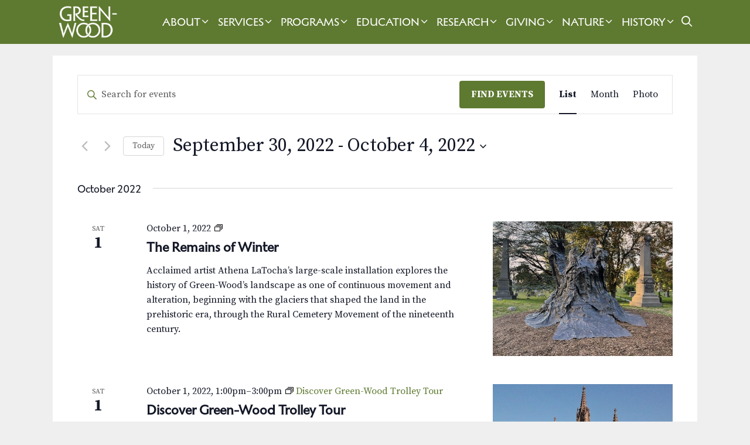

--- FILE ---
content_type: text/html; charset=UTF-8
request_url: https://www.green-wood.com/calendar/list/?tribe-bar-date=2022-09-30
body_size: 31285
content:
<!DOCTYPE html>
<html lang="en-US">
<head>
	<meta charset="UTF-8">
	<link rel="profile" href="https://gmpg.org/xfn/11">
	<link rel='stylesheet' id='tribe-events-views-v2-bootstrap-datepicker-styles-css' href='https://gwc-14060.kxcdn.com/wp-content/plugins/the-events-calendar/vendor/bootstrap-datepicker/css/bootstrap-datepicker.standalone.min.css?ver=6.15.13' media='all' />
<link rel='stylesheet' id='tec-variables-skeleton-css' href='https://gwc-14060.kxcdn.com/wp-content/plugins/the-events-calendar/common/build/css/variables-skeleton.css?ver=6.10.1' media='all' />
<link rel='stylesheet' id='tribe-common-skeleton-style-css' href='https://gwc-14060.kxcdn.com/wp-content/plugins/the-events-calendar/common/build/css/common-skeleton.css?ver=6.10.1' media='all' />
<link rel='stylesheet' id='tribe-tooltipster-css-css' href='https://gwc-14060.kxcdn.com/wp-content/plugins/the-events-calendar/common/vendor/tooltipster/tooltipster.bundle.min.css?ver=6.10.1' media='all' />
<link rel='stylesheet' id='tribe-events-views-v2-skeleton-css' href='https://gwc-14060.kxcdn.com/wp-content/plugins/the-events-calendar/build/css/views-skeleton.css?ver=6.15.13' media='all' />
<link rel='stylesheet' id='tec-variables-full-css' href='https://gwc-14060.kxcdn.com/wp-content/plugins/the-events-calendar/common/build/css/variables-full.css?ver=6.10.1' media='all' />
<link rel='stylesheet' id='tribe-common-full-style-css' href='https://gwc-14060.kxcdn.com/wp-content/plugins/the-events-calendar/common/build/css/common-full.css?ver=6.10.1' media='all' />
<link rel='stylesheet' id='tribe-events-views-v2-full-css' href='https://gwc-14060.kxcdn.com/wp-content/plugins/the-events-calendar/build/css/views-full.css?ver=6.15.13' media='all' />
<link rel='stylesheet' id='tribe-events-views-v2-print-css' href='https://gwc-14060.kxcdn.com/wp-content/plugins/the-events-calendar/build/css/views-print.css?ver=6.15.13' media='print' />
<link rel='stylesheet' id='tribe-events-pro-views-v2-print-css' href='https://gwc-14060.kxcdn.com/wp-content/plugins/events-calendar-pro/build/css/views-print.css?ver=7.7.11' media='print' />
<meta name='robots' content='index, follow, max-image-preview:large, max-snippet:-1, max-video-preview:-1' />
<meta name="viewport" content="width=device-width, initial-scale=1">
	<!-- This site is optimized with the Yoast SEO plugin v26.6 - https://yoast.com/wordpress/plugins/seo/ -->
	<title>Events from November 28, 2010 &#8211; January 5, 2011 &#8211; Green-Wood</title><link rel="preload" href="https://gwc-14060.kxcdn.com/wp-content/uploads/2024/10/gw-mono-mobile-white.png" as="image" fetchpriority="high"><link rel="preload" href="https://gwc-14060.kxcdn.com/wp-content/uploads/2024/08/white-wordmark.png" as="image" fetchpriority="high"><link rel="preload" href="https://gwc-14060.kxcdn.com/wp-content/uploads/2022/10/Athena-LaTocha-GW.jpg" as="image" imagesrcset="https://gwc-14060.kxcdn.com/wp-content/uploads/2022/10/Athena-LaTocha-GW-300x225.jpg 300w, https://gwc-14060.kxcdn.com/wp-content/uploads/2022/10/Athena-LaTocha-GW.jpg 560w" fetchpriority="high"><link rel="preload" href="https://use.fontawesome.com/releases/v5.5.0/webfonts/fa-solid-900.woff2" as="font" type="font/woff2" crossorigin><link rel="preload" href="https://use.fontawesome.com/releases/v5.5.0/webfonts/fa-brands-400.woff2" as="font" type="font/woff2" crossorigin><link rel="preload" href="https://gwc-14060.kxcdn.com/wp-content/themes/generatepress/assets/fonts/generatepress.woff2" as="font" type="font/woff2" crossorigin>
	<link rel="canonical" href="https://www.green-wood.com/calendar/" />
	<meta property="og:locale" content="en_US" />
	<meta property="og:type" content="website" />
	<meta property="og:title" content="Events Archive - Green-Wood" />
	<meta property="og:url" content="https://www.green-wood.com/calendar/" />
	<meta property="og:site_name" content="Green-Wood" />
	<meta name="twitter:card" content="summary_large_image" />
	<meta name="twitter:site" content="@greenwoodhf" />
	<script type="application/ld+json" class="yoast-schema-graph">{"@context":"https://schema.org","@graph":[{"@type":"CollectionPage","@id":"https://www.green-wood.com/calendar/","url":"https://www.green-wood.com/calendar/","name":"Events Archive - Green-Wood","isPartOf":{"@id":"https://www.green-wood.com/#website"},"primaryImageOfPage":{"@id":"https://www.green-wood.com/calendar/#primaryimage"},"image":{"@id":"https://www.green-wood.com/calendar/#primaryimage"},"thumbnailUrl":"https://gwc-14060.kxcdn.com/wp-content/uploads/2024/03/All-Death-Cafe_Credit-Jothan-Cashero.jpg","breadcrumb":{"@id":"https://www.green-wood.com/calendar/#breadcrumb"},"inLanguage":"en-US"},{"@type":"ImageObject","inLanguage":"en-US","@id":"https://www.green-wood.com/calendar/#primaryimage","url":"https://gwc-14060.kxcdn.com/wp-content/uploads/2024/03/All-Death-Cafe_Credit-Jothan-Cashero.jpg","contentUrl":"https://gwc-14060.kxcdn.com/wp-content/uploads/2024/03/All-Death-Cafe_Credit-Jothan-Cashero.jpg","width":560,"height":420,"caption":"Credit: Jothan Cashero"},{"@type":"BreadcrumbList","@id":"https://www.green-wood.com/calendar/#breadcrumb","itemListElement":[{"@type":"ListItem","position":1,"name":"Home","item":"https://www.green-wood.com/"},{"@type":"ListItem","position":2,"name":"Events"}]},{"@type":"WebSite","@id":"https://www.green-wood.com/#website","url":"https://www.green-wood.com/","name":"The Green-Wood Cemetery","description":"National Historic Landmark in Brooklyn, NY","publisher":{"@id":"https://www.green-wood.com/#organization"},"potentialAction":[{"@type":"SearchAction","target":{"@type":"EntryPoint","urlTemplate":"https://www.green-wood.com/?s={search_term_string}"},"query-input":{"@type":"PropertyValueSpecification","valueRequired":true,"valueName":"search_term_string"}}],"inLanguage":"en-US"},{"@type":"Organization","@id":"https://www.green-wood.com/#organization","name":"The Green-Wood Historic Fund","url":"https://www.green-wood.com/","logo":{"@type":"ImageObject","inLanguage":"en-US","@id":"https://www.green-wood.com/#/schema/logo/image/","url":"https://gwc-14060.kxcdn.com/wp-content/uploads/2022/01/signup-logo.png","contentUrl":"https://gwc-14060.kxcdn.com/wp-content/uploads/2022/01/signup-logo.png","width":500,"height":308,"caption":"The Green-Wood Historic Fund"},"image":{"@id":"https://www.green-wood.com/#/schema/logo/image/"},"sameAs":["https://www.facebook.com/pages/The-Green-Wood-Cemetery/168452476528119","https://x.com/greenwoodhf","https://instagram.com/historicgreenwood"]}]}</script>
	<!-- / Yoast SEO plugin. -->


<link rel='dns-prefetch' href='//challenges.cloudflare.com' />
<link rel='dns-prefetch' href='//use.fontawesome.com' />
<link href='https://fonts.gstatic.com' crossorigin rel='preconnect' />
<link href='https://fonts.googleapis.com' crossorigin rel='preconnect' />
<link rel="alternate" type="text/calendar" title="Green-Wood &raquo; iCal Feed" href="https://www.green-wood.com/calendar/?ical=1" />
<style id='wp-img-auto-sizes-contain-inline-css'>
img:is([sizes=auto i],[sizes^="auto," i]){contain-intrinsic-size:3000px 1500px}
/*# sourceURL=wp-img-auto-sizes-contain-inline-css */
</style>
<link rel='stylesheet' id='generatepress-fonts-css' href='https://gwc-14060.kxcdn.com/wp-content/uploads/generatepress/fonts/fonts.css?ver=1731603313' media='all' />
<link rel='stylesheet' id='tribe-events-block-event-datetime-css' href='https://gwc-14060.kxcdn.com/wp-content/plugins/the-events-calendar/build/event-datetime/frontend.css?ver=6.15.13' media='all' />
<link rel='stylesheet' id='tribe-events-virtual-skeleton-css' href='https://gwc-14060.kxcdn.com/wp-content/plugins/events-calendar-pro/build/css/events-virtual-skeleton.css?ver=7.7.11' media='all' />
<link rel='stylesheet' id='tribe-events-virtual-full-css' href='https://gwc-14060.kxcdn.com/wp-content/plugins/events-calendar-pro/build/css/events-virtual-full.css?ver=7.7.11' media='all' />
<link rel='stylesheet' id='tec-events-pro-single-css' href='https://gwc-14060.kxcdn.com/wp-content/plugins/events-calendar-pro/build/css/events-single.css?ver=7.7.11' media='all' />
<link rel='stylesheet' id='tribe-events-pro-mini-calendar-block-styles-css' href='https://gwc-14060.kxcdn.com/wp-content/plugins/events-calendar-pro/build/css/tribe-events-pro-mini-calendar-block.css?ver=7.7.11' media='all' />
<link rel='stylesheet' id='wp-block-library-css' href='https://gwc-14060.kxcdn.com/wp-includes/css/dist/block-library/style.min.css?ver=6.9' media='all' />
<style id='wp-block-heading-inline-css'>
h1:where(.wp-block-heading).has-background,h2:where(.wp-block-heading).has-background,h3:where(.wp-block-heading).has-background,h4:where(.wp-block-heading).has-background,h5:where(.wp-block-heading).has-background,h6:where(.wp-block-heading).has-background{padding:1.25em 2.375em}h1.has-text-align-left[style*=writing-mode]:where([style*=vertical-lr]),h1.has-text-align-right[style*=writing-mode]:where([style*=vertical-rl]),h2.has-text-align-left[style*=writing-mode]:where([style*=vertical-lr]),h2.has-text-align-right[style*=writing-mode]:where([style*=vertical-rl]),h3.has-text-align-left[style*=writing-mode]:where([style*=vertical-lr]),h3.has-text-align-right[style*=writing-mode]:where([style*=vertical-rl]),h4.has-text-align-left[style*=writing-mode]:where([style*=vertical-lr]),h4.has-text-align-right[style*=writing-mode]:where([style*=vertical-rl]),h5.has-text-align-left[style*=writing-mode]:where([style*=vertical-lr]),h5.has-text-align-right[style*=writing-mode]:where([style*=vertical-rl]),h6.has-text-align-left[style*=writing-mode]:where([style*=vertical-lr]),h6.has-text-align-right[style*=writing-mode]:where([style*=vertical-rl]){rotate:180deg}
/*# sourceURL=https://www.green-wood.com/wp-includes/blocks/heading/style.min.css */
</style>
<style id='wp-block-list-inline-css'>
ol,ul{box-sizing:border-box}:root :where(.wp-block-list.has-background){padding:1.25em 2.375em}
/*# sourceURL=https://www.green-wood.com/wp-includes/blocks/list/style.min.css */
</style>
<style id='wp-block-paragraph-inline-css'>
.is-small-text{font-size:.875em}.is-regular-text{font-size:1em}.is-large-text{font-size:2.25em}.is-larger-text{font-size:3em}.has-drop-cap:not(:focus):first-letter{float:left;font-size:8.4em;font-style:normal;font-weight:100;line-height:.68;margin:.05em .1em 0 0;text-transform:uppercase}body.rtl .has-drop-cap:not(:focus):first-letter{float:none;margin-left:.1em}p.has-drop-cap.has-background{overflow:hidden}:root :where(p.has-background){padding:1.25em 2.375em}:where(p.has-text-color:not(.has-link-color)) a{color:inherit}p.has-text-align-left[style*="writing-mode:vertical-lr"],p.has-text-align-right[style*="writing-mode:vertical-rl"]{rotate:180deg}
/*# sourceURL=https://www.green-wood.com/wp-includes/blocks/paragraph/style.min.css */
</style>
<link rel='stylesheet' id='ugb-style-css-css' href='https://gwc-14060.kxcdn.com/wp-content/plugins/stackable-ultimate-gutenberg-blocks-premium/dist/frontend_blocks.css?ver=3.19.6' media='all' />
<style id='ugb-style-css-inline-css'>
:root {--stk-block-width-default-detected: 1100px;}
/*# sourceURL=ugb-style-css-inline-css */
</style>
<link rel='stylesheet' id='ugb-style-css-premium-css' href='https://gwc-14060.kxcdn.com/wp-content/plugins/stackable-ultimate-gutenberg-blocks-premium/dist/frontend_blocks__premium_only.css?ver=3.19.6' media='all' />
<style id='global-styles-inline-css'>
:root{--wp--preset--aspect-ratio--square: 1;--wp--preset--aspect-ratio--4-3: 4/3;--wp--preset--aspect-ratio--3-4: 3/4;--wp--preset--aspect-ratio--3-2: 3/2;--wp--preset--aspect-ratio--2-3: 2/3;--wp--preset--aspect-ratio--16-9: 16/9;--wp--preset--aspect-ratio--9-16: 9/16;--wp--preset--color--black: #000000;--wp--preset--color--cyan-bluish-gray: #abb8c3;--wp--preset--color--white: #ffffff;--wp--preset--color--pale-pink: #f78da7;--wp--preset--color--vivid-red: #cf2e2e;--wp--preset--color--luminous-vivid-orange: #ff6900;--wp--preset--color--luminous-vivid-amber: #fcb900;--wp--preset--color--light-green-cyan: #7bdcb5;--wp--preset--color--vivid-green-cyan: #00d084;--wp--preset--color--pale-cyan-blue: #8ed1fc;--wp--preset--color--vivid-cyan-blue: #0693e3;--wp--preset--color--vivid-purple: #9b51e0;--wp--preset--color--contrast: var(--contrast);--wp--preset--color--contrast-2: var(--contrast-2);--wp--preset--color--contrast-3: var(--contrast-3);--wp--preset--color--base: var(--base);--wp--preset--color--base-2: var(--base-2);--wp--preset--color--base-3: var(--base-3);--wp--preset--color--accent: var(--accent);--wp--preset--color--light-green: var(--light-green);--wp--preset--color--weir-green: var(--weir-green);--wp--preset--color--deep-green: var(--deep-green);--wp--preset--gradient--vivid-cyan-blue-to-vivid-purple: linear-gradient(135deg,rgb(6,147,227) 0%,rgb(155,81,224) 100%);--wp--preset--gradient--light-green-cyan-to-vivid-green-cyan: linear-gradient(135deg,rgb(122,220,180) 0%,rgb(0,208,130) 100%);--wp--preset--gradient--luminous-vivid-amber-to-luminous-vivid-orange: linear-gradient(135deg,rgb(252,185,0) 0%,rgb(255,105,0) 100%);--wp--preset--gradient--luminous-vivid-orange-to-vivid-red: linear-gradient(135deg,rgb(255,105,0) 0%,rgb(207,46,46) 100%);--wp--preset--gradient--very-light-gray-to-cyan-bluish-gray: linear-gradient(135deg,rgb(238,238,238) 0%,rgb(169,184,195) 100%);--wp--preset--gradient--cool-to-warm-spectrum: linear-gradient(135deg,rgb(74,234,220) 0%,rgb(151,120,209) 20%,rgb(207,42,186) 40%,rgb(238,44,130) 60%,rgb(251,105,98) 80%,rgb(254,248,76) 100%);--wp--preset--gradient--blush-light-purple: linear-gradient(135deg,rgb(255,206,236) 0%,rgb(152,150,240) 100%);--wp--preset--gradient--blush-bordeaux: linear-gradient(135deg,rgb(254,205,165) 0%,rgb(254,45,45) 50%,rgb(107,0,62) 100%);--wp--preset--gradient--luminous-dusk: linear-gradient(135deg,rgb(255,203,112) 0%,rgb(199,81,192) 50%,rgb(65,88,208) 100%);--wp--preset--gradient--pale-ocean: linear-gradient(135deg,rgb(255,245,203) 0%,rgb(182,227,212) 50%,rgb(51,167,181) 100%);--wp--preset--gradient--electric-grass: linear-gradient(135deg,rgb(202,248,128) 0%,rgb(113,206,126) 100%);--wp--preset--gradient--midnight: linear-gradient(135deg,rgb(2,3,129) 0%,rgb(40,116,252) 100%);--wp--preset--font-size--small: 13px;--wp--preset--font-size--medium: 20px;--wp--preset--font-size--large: 36px;--wp--preset--font-size--x-large: 42px;--wp--preset--spacing--20: 0.44rem;--wp--preset--spacing--30: 0.67rem;--wp--preset--spacing--40: 1rem;--wp--preset--spacing--50: 1.5rem;--wp--preset--spacing--60: 2.25rem;--wp--preset--spacing--70: 3.38rem;--wp--preset--spacing--80: 5.06rem;--wp--preset--shadow--natural: 6px 6px 9px rgba(0, 0, 0, 0.2);--wp--preset--shadow--deep: 12px 12px 50px rgba(0, 0, 0, 0.4);--wp--preset--shadow--sharp: 6px 6px 0px rgba(0, 0, 0, 0.2);--wp--preset--shadow--outlined: 6px 6px 0px -3px rgb(255, 255, 255), 6px 6px rgb(0, 0, 0);--wp--preset--shadow--crisp: 6px 6px 0px rgb(0, 0, 0);}:where(.is-layout-flex){gap: 0.5em;}:where(.is-layout-grid){gap: 0.5em;}body .is-layout-flex{display: flex;}.is-layout-flex{flex-wrap: wrap;align-items: center;}.is-layout-flex > :is(*, div){margin: 0;}body .is-layout-grid{display: grid;}.is-layout-grid > :is(*, div){margin: 0;}:where(.wp-block-columns.is-layout-flex){gap: 2em;}:where(.wp-block-columns.is-layout-grid){gap: 2em;}:where(.wp-block-post-template.is-layout-flex){gap: 1.25em;}:where(.wp-block-post-template.is-layout-grid){gap: 1.25em;}.has-black-color{color: var(--wp--preset--color--black) !important;}.has-cyan-bluish-gray-color{color: var(--wp--preset--color--cyan-bluish-gray) !important;}.has-white-color{color: var(--wp--preset--color--white) !important;}.has-pale-pink-color{color: var(--wp--preset--color--pale-pink) !important;}.has-vivid-red-color{color: var(--wp--preset--color--vivid-red) !important;}.has-luminous-vivid-orange-color{color: var(--wp--preset--color--luminous-vivid-orange) !important;}.has-luminous-vivid-amber-color{color: var(--wp--preset--color--luminous-vivid-amber) !important;}.has-light-green-cyan-color{color: var(--wp--preset--color--light-green-cyan) !important;}.has-vivid-green-cyan-color{color: var(--wp--preset--color--vivid-green-cyan) !important;}.has-pale-cyan-blue-color{color: var(--wp--preset--color--pale-cyan-blue) !important;}.has-vivid-cyan-blue-color{color: var(--wp--preset--color--vivid-cyan-blue) !important;}.has-vivid-purple-color{color: var(--wp--preset--color--vivid-purple) !important;}.has-black-background-color{background-color: var(--wp--preset--color--black) !important;}.has-cyan-bluish-gray-background-color{background-color: var(--wp--preset--color--cyan-bluish-gray) !important;}.has-white-background-color{background-color: var(--wp--preset--color--white) !important;}.has-pale-pink-background-color{background-color: var(--wp--preset--color--pale-pink) !important;}.has-vivid-red-background-color{background-color: var(--wp--preset--color--vivid-red) !important;}.has-luminous-vivid-orange-background-color{background-color: var(--wp--preset--color--luminous-vivid-orange) !important;}.has-luminous-vivid-amber-background-color{background-color: var(--wp--preset--color--luminous-vivid-amber) !important;}.has-light-green-cyan-background-color{background-color: var(--wp--preset--color--light-green-cyan) !important;}.has-vivid-green-cyan-background-color{background-color: var(--wp--preset--color--vivid-green-cyan) !important;}.has-pale-cyan-blue-background-color{background-color: var(--wp--preset--color--pale-cyan-blue) !important;}.has-vivid-cyan-blue-background-color{background-color: var(--wp--preset--color--vivid-cyan-blue) !important;}.has-vivid-purple-background-color{background-color: var(--wp--preset--color--vivid-purple) !important;}.has-black-border-color{border-color: var(--wp--preset--color--black) !important;}.has-cyan-bluish-gray-border-color{border-color: var(--wp--preset--color--cyan-bluish-gray) !important;}.has-white-border-color{border-color: var(--wp--preset--color--white) !important;}.has-pale-pink-border-color{border-color: var(--wp--preset--color--pale-pink) !important;}.has-vivid-red-border-color{border-color: var(--wp--preset--color--vivid-red) !important;}.has-luminous-vivid-orange-border-color{border-color: var(--wp--preset--color--luminous-vivid-orange) !important;}.has-luminous-vivid-amber-border-color{border-color: var(--wp--preset--color--luminous-vivid-amber) !important;}.has-light-green-cyan-border-color{border-color: var(--wp--preset--color--light-green-cyan) !important;}.has-vivid-green-cyan-border-color{border-color: var(--wp--preset--color--vivid-green-cyan) !important;}.has-pale-cyan-blue-border-color{border-color: var(--wp--preset--color--pale-cyan-blue) !important;}.has-vivid-cyan-blue-border-color{border-color: var(--wp--preset--color--vivid-cyan-blue) !important;}.has-vivid-purple-border-color{border-color: var(--wp--preset--color--vivid-purple) !important;}.has-vivid-cyan-blue-to-vivid-purple-gradient-background{background: var(--wp--preset--gradient--vivid-cyan-blue-to-vivid-purple) !important;}.has-light-green-cyan-to-vivid-green-cyan-gradient-background{background: var(--wp--preset--gradient--light-green-cyan-to-vivid-green-cyan) !important;}.has-luminous-vivid-amber-to-luminous-vivid-orange-gradient-background{background: var(--wp--preset--gradient--luminous-vivid-amber-to-luminous-vivid-orange) !important;}.has-luminous-vivid-orange-to-vivid-red-gradient-background{background: var(--wp--preset--gradient--luminous-vivid-orange-to-vivid-red) !important;}.has-very-light-gray-to-cyan-bluish-gray-gradient-background{background: var(--wp--preset--gradient--very-light-gray-to-cyan-bluish-gray) !important;}.has-cool-to-warm-spectrum-gradient-background{background: var(--wp--preset--gradient--cool-to-warm-spectrum) !important;}.has-blush-light-purple-gradient-background{background: var(--wp--preset--gradient--blush-light-purple) !important;}.has-blush-bordeaux-gradient-background{background: var(--wp--preset--gradient--blush-bordeaux) !important;}.has-luminous-dusk-gradient-background{background: var(--wp--preset--gradient--luminous-dusk) !important;}.has-pale-ocean-gradient-background{background: var(--wp--preset--gradient--pale-ocean) !important;}.has-electric-grass-gradient-background{background: var(--wp--preset--gradient--electric-grass) !important;}.has-midnight-gradient-background{background: var(--wp--preset--gradient--midnight) !important;}.has-small-font-size{font-size: var(--wp--preset--font-size--small) !important;}.has-medium-font-size{font-size: var(--wp--preset--font-size--medium) !important;}.has-large-font-size{font-size: var(--wp--preset--font-size--large) !important;}.has-x-large-font-size{font-size: var(--wp--preset--font-size--x-large) !important;}
/*# sourceURL=global-styles-inline-css */
</style>

<style id='classic-theme-styles-inline-css'>
/*! This file is auto-generated */
.wp-block-button__link{color:#fff;background-color:#32373c;border-radius:9999px;box-shadow:none;text-decoration:none;padding:calc(.667em + 2px) calc(1.333em + 2px);font-size:1.125em}.wp-block-file__button{background:#32373c;color:#fff;text-decoration:none}
/*# sourceURL=/wp-includes/css/classic-themes.min.css */
</style>
<link rel="stylesheet" id="dnd-upload-cf7-css" href="https://gwc-14060.kxcdn.com/wp-content/cache/perfmatters/www.green-wood.com/minify/6f685b6a3911.dnd-upload-cf7.min.css?ver=1.1.0" media="all">
<link rel='stylesheet' id='font-awesome-css' href='//use.fontawesome.com/releases/v5.5.0/css/all.css?ver=5.5.0' media='all' />
<link rel="stylesheet" id="parent-style-css" href="https://gwc-14060.kxcdn.com/wp-content/cache/perfmatters/www.green-wood.com/minify/59538c623f8c.style.min.css?ver=6.9" media="all">
<link rel='stylesheet' id='generate-style-css' href='https://gwc-14060.kxcdn.com/wp-content/themes/generatepress/assets/css/all.min.css?ver=3.6.1' media='all' />
<style id='generate-style-inline-css'>
@media (max-width: 1070px){.main-navigation .menu-toggle,.main-navigation .mobile-bar-items,.sidebar-nav-mobile:not(#sticky-placeholder){display:block;}.main-navigation ul,.gen-sidebar-nav{display:none;}[class*="nav-float-"] .site-header .inside-header > *{float:none;clear:both;}}
.dynamic-author-image-rounded{border-radius:100%;}.dynamic-featured-image, .dynamic-author-image{vertical-align:middle;}.one-container.blog .dynamic-content-template:not(:last-child), .one-container.archive .dynamic-content-template:not(:last-child){padding-bottom:0px;}.dynamic-entry-excerpt > p:last-child{margin-bottom:0px;}
/*# sourceURL=generate-style-inline-css */
</style>
<link rel='stylesheet' id='generate-font-icons-css' href='https://gwc-14060.kxcdn.com/wp-content/themes/generatepress/assets/css/components/font-icons.min.css?ver=3.6.1' media='all' />
<link rel='stylesheet' id='generate-google-fonts-css' href='https://fonts.googleapis.com/css?family=Source+Serif+Pro%3Aregular%2C600%2C700&#038;display=auto&#038;ver=3.6.1' media='all' />
<link rel='stylesheet' id='generatepress-dynamic-css' href='https://gwc-14060.kxcdn.com/wp-content/uploads/generatepress/style.min.css?ver=1767367947' media='all' />
<link rel="stylesheet" id="generate-child-css" href="https://gwc-14060.kxcdn.com/wp-content/cache/perfmatters/www.green-wood.com/minify/007842730fd2.style.min.css?ver=1732020095" media="all">
<link rel='stylesheet' id='generate-blog-images-css' href='https://gwc-14060.kxcdn.com/wp-content/plugins/gp-premium/blog/functions/css/featured-images.min.css?ver=2.5.5' media='all' />
<link rel='stylesheet' id='generate-sticky-css' href='https://gwc-14060.kxcdn.com/wp-content/plugins/gp-premium/menu-plus/functions/css/sticky.min.css?ver=2.5.5' media='all' />
<link rel='stylesheet' id='generate-navigation-branding-css' href='https://gwc-14060.kxcdn.com/wp-content/plugins/gp-premium/menu-plus/functions/css/navigation-branding.min.css?ver=2.5.5' media='all' />
<style id='generate-navigation-branding-inline-css'>
@media (max-width: 1070px){.site-header, #site-navigation, #sticky-navigation{display:none !important;opacity:0.0;}#mobile-header{display:block !important;width:100% !important;}#mobile-header .main-nav > ul{display:none;}#mobile-header.toggled .main-nav > ul, #mobile-header .menu-toggle, #mobile-header .mobile-bar-items{display:block;}#mobile-header .main-nav{-ms-flex:0 0 100%;flex:0 0 100%;-webkit-box-ordinal-group:5;-ms-flex-order:4;order:4;}}.navigation-branding img, .site-logo.mobile-header-logo img{height:75px;width:auto;}.navigation-branding .main-title{line-height:75px;}@media (max-width: 1110px){#site-navigation .navigation-branding, #sticky-navigation .navigation-branding{margin-left:10px;}}@media (max-width: 1070px){.main-navigation:not(.slideout-navigation) .main-nav{-ms-flex:0 0 100%;flex:0 0 100%;}.main-navigation:not(.slideout-navigation) .inside-navigation{-ms-flex-wrap:wrap;flex-wrap:wrap;display:-webkit-box;display:-ms-flexbox;display:flex;}.nav-aligned-center .navigation-branding, .nav-aligned-left .navigation-branding{margin-right:auto;}.nav-aligned-center  .main-navigation.has-branding:not(.slideout-navigation) .inside-navigation .main-nav,.nav-aligned-center  .main-navigation.has-sticky-branding.navigation-stick .inside-navigation .main-nav,.nav-aligned-left  .main-navigation.has-branding:not(.slideout-navigation) .inside-navigation .main-nav,.nav-aligned-left  .main-navigation.has-sticky-branding.navigation-stick .inside-navigation .main-nav{margin-right:0px;}.navigation-branding img, .site-logo.mobile-header-logo{height:46px;}.navigation-branding .main-title{line-height:46px;}}
/*# sourceURL=generate-navigation-branding-inline-css */
</style>
<script src="https://gwc-14060.kxcdn.com/wp-includes/js/jquery/jquery.min.js?ver=3.7.1" id="jquery-core-js"></script>
<script src="https://gwc-14060.kxcdn.com/wp-content/plugins/the-events-calendar/common/build/js/tribe-common.js?ver=9c44e11f3503a33e9540" id="tribe-common-js" defer></script>
<script src="https://gwc-14060.kxcdn.com/wp-content/plugins/the-events-calendar/build/js/views/breakpoints.js?ver=4208de2df2852e0b91ec" id="tribe-events-views-v2-breakpoints-js" defer></script>
<script src="https://gwc-14060.kxcdn.com/wp-content/cache/perfmatters/www.green-wood.com/minify/f9d4fee139f7.jquery.watermark.min.js?ver=6.9" id="jquery_watermark-js" defer></script>
<script async src="https://gwc-14060.kxcdn.com/wp-content/uploads/perfmatters/gtagv4.js?id=G-DHVFHXN54T"></script><script defer src="[data-uri]"></script><meta name="tec-api-version" content="v1"><meta name="tec-api-origin" content="https://www.green-wood.com"><link rel="alternate" href="https://www.green-wood.com/wp-json/tribe/events/v1/" /><style>
	.entry-content {margin-top: 0px!important}
	.inside-article {padding: 0px 40px!important}
</style><link rel="icon" href="https://gwc-14060.kxcdn.com/wp-content/uploads/2024/09/cropped-weir-square-32x32.png" sizes="32x32" />
<link rel="icon" href="https://gwc-14060.kxcdn.com/wp-content/uploads/2024/09/cropped-weir-square-192x192.png" sizes="192x192" />
<link rel="apple-touch-icon" href="https://gwc-14060.kxcdn.com/wp-content/uploads/2024/09/cropped-weir-square-180x180.png" />
<meta name="msapplication-TileImage" content="https://gwc-14060.kxcdn.com/wp-content/uploads/2024/09/cropped-weir-square-270x270.png" />
		<style id="wp-custom-css">
			
.hidethis {display:none}

/* vital records mobile and spacing maximizing fixes */
.e1n4b2jv0, .ant-row {padding:0px!important}

p a {text-decoration:underline!important
}

.tribe-events-after-html p {line-height:1em!important}

.tribe-events-calendar-month__header {display:none}

/*
body.home .tribe-events-view.alignwide
{margin-left: auto!important}
*/ 

.tribe-events-view.alignwide
{margin-left: -40px!important}

button {padding: 10px}

.nav-aligned-left .main-navigation.has-branding:not(.slideout-navigation) .inside-navigation .main-nav {
    flex-grow: inherit;
}

.nav-aligned-left .navigation-branding {
	margin-right: auto
}
	 
.main-navigation .main-nav ul ul li a {font-size:16px!important}

.menu-item-has-children .dropdown-menu-toggle {
	padding-right:2px!important;
	padding-left:2px!important}

@font-face {
    font-family: 'Melanzane';
    src: url('https://www.green-wood.com/wp-content/themes/generatepress-child/fonts/melanzane/Melanzane.eot');
    src: url('https://www.green-wood.com/wp-content/themes/generatepress-child/fonts/melanzane/Melanzane.eot?#iefix') format('embedded-opentype'), url('https://gwc-14060.kxcdn.com/wp-content/themes/generatepress-child/fonts/melanzane/Melanzane.woff2') format('woff2'), url('https://gwc-14060.kxcdn.com/wp-content/themes/generatepress-child/fonts/melanzane/Melanzane.woff') format('woff');
    font-weight: 400;
    font-style: normal;
}

/* new site
@font-face {
    font-family: 'Melanzane';
    src: url('https://www.green-wood.com/wp-content/themes/generatepress-child/fonts/melanzane/Melanzane-Thin.eot');
    src: url('https://www.green-wood.com/wp-content/themes/generatepress-child/fonts/melanzane/Melanzane-Thin.eot?#iefix') format('embedded-opentype'), url('Melanzane-Thin.woff2') format('woff2'), url('Melanzane-Thin.woff') format('woff');
    font-weight: 250;
    font-style: normal;
}

@font-face {
    font-family: 'Melanzane';
    src: url('https://www.green-wood.com/wp-content/themes/generatepress-child/fonts/melanzane/Melanzane-Bold.eot');
    src: url('https://www.green-wood.com/wp-content/themes/generatepress-child/fonts/melanzane/Melanzane-Bold.eot?#iefix') format('embedded-opentype'), url('https://gwc-14060.kxcdn.com/wp-content/themes/generatepress-child/fonts/melanzane/Melanzane-Bold.woff2') format('woff2'), url('https://gwc-14060.kxcdn.com/wp-content/themes/generatepress-child/fonts/melanzane/Melanzane-Bold.woff') format('woff');
    font-weight: 700;
    font-style: normal;
} */


/* above for reskin only */

.tribe-events-sub-nav li a {background:#fff!important; padding:0px!important}

.main-navigation .main-nav li.current-menu-parent:has(li:hover) {
    background-color: #5e7930;
}

.main-navigation.navigation-stick .main-nav li.current-menu-parent:has(li:hover) {
    background-color: #202e1b;
}

.main-navigation .main-nav ul li[class*="current-menu-"].researchnav > a:hover {
    background: #5e7930!important;
}
.main-navigation .main-nav ul li[class*="current-menu-"].researchnav > a:active {
    background: #1c4220!important;
}

.main-navigation .main-nav ul li[class*="current-menu-"].researchnav2 > a:hover {
    background: #5e7930!important;
}

.main-navigation.navigation-stick .main-nav ul li[class*="current-menu-"]>a:hover {background: #1c4220!important}

.main-navigation .main-nav ul ul li[class*="current-menu-"].researchnav2 > a:hover
{background: #5e7930!important}

.stk-block-column.spread-column.home-column:not(:has(.cta-4:hover)):hover {background-image: url("https://gwc-14060.kxcdn.com/wp-content/uploads/2025/11/sunday-cemetery-2025-dark.jpg")!important}

.stk-block-column.spread-column.home-column-2:not(:has(.cta-4:hover)):hover {background-image: url("https://gwc-14060.kxcdn.com/wp-content/uploads/2025/06/home-new-cemetery-services-large-dark.jpg")!important}

.stk-block-column.spread-column.visit-column:not(:has(.cta-4:hover)):hover {background-image: url("https://gwc-14060.kxcdn.com/wp-content/uploads/2025/10/Explore-on-Your-Own_Creative-Time-dark-featured.jpg")!important}

.stk-block-column.spread-column.visit-column-2:not(:has(.cta-4:hover)):hover {background-image: url("https://gwc-14060.kxcdn.com/wp-content/uploads/2025/10/PlanYourVisitMap-dark-featured.jpg")!important}

.stk-block-column.spread-column.services-column:not(:has(.cta-4:hover)):hover {background-image: url("https://gwc-14060.kxcdn.com/wp-content/uploads/2025/06/burial-landing-page-dark.jpg")!important}

.stk-block-column.spread-column.services-column-2:not(:has(.cta-4:hover)):hover {background-image: url("https://gwc-14060.kxcdn.com/wp-content/uploads/2025/06/cremation-landing-page-dark.jpg")!important}

.stk-block-column.spread-column.history-column-1:not(:has(.quote-1:hover)):hover {background-image: url("https://gwc-14060.kxcdn.com/wp-content/uploads/2024/02/archives-history-shelf-items.jpg")!important}

.stk-block-column.spread-column.history-column-2:not(:has(.quote-2:hover)):hover {background-image: url("https://gwc-14060.kxcdn.com/wp-content/uploads/2024/02/mausoleum-history-blueprint-delafield.jpg")!important}

.stk-block-column.spread-column.nature-column-1:not(:has(.quote-1:hover)):hover {background-image: url("https://gwc-14060.kxcdn.com/wp-content/uploads/2024/02/fungi-nature-bg.jpg")!important}

.stk-block-column.spread-column.nature-column-2:not(:has(.nature-beetle:hover)):hover {background-image: url("https://gwc-14060.kxcdn.com/wp-content/uploads/2024/02/grasslands-nature-bg.jpg")!important}

.topmargin {margin-top:-40px!important}

/* .stk-block-icon-label .stk-block-icon {flex: 10px!important} */
.tribe-events-schedule__all-day {
    display: none;
}
.tribe-common .tribe-common-h8 {
	font-size:16px!important;
	line-height:1.4em;
	text-transform:none!important;
}
.tribe-events-calendar-month__calendar-event-title {
	font-family:'Melanzane'!important;
	text-transform:uppercase!important;
}
.tribe-events-calendar-month__day-date-daynum {font-size:	20px; font-family:'Melanzane'}

.tribe-events-calendar-month__more-events-link {
	font-size:12px!important
}
.tribe-events .tribe-events-calendar-month__calendar-event-datetime>* {
    font-size: 12px!important;
}
.tribe-events-calendar-month__multiday-event-wrapper {
    height: 1.5em!important;
}
#tribe-events-content a, .tribe-events-event-meta a, .read-more {
    color: #5E7930!important;
}
#tribe-events-content a:hover, .tribe-events-event-meta a:hover, .read-more:hover {
    color: #1e73be!important;
}
.tribe-common-l-container {padding-top:3%!important}

.wp-block-image .alignright {
    float: right;
    margin: 0 0 .5em 1.5em
}
.wpcf7-list-item {margin-right:10px}
.ugb-cta__description {font-family:Source Serif Pro, serif!important}
.no-sidebar .entry-content .alignfull {
    margin-left: calc(-49vw / 2 + 100% / 2);
    margin-right: calc(-50vw / 2 + 100% / 2);
    max-width: 50vw;
    width: auto;
}

.one-line-height {line-height:1em!important}
.google-maps {
        position: relative;
        padding-bottom: 75%;
        height: 0;
        overflow: hidden;
    }
    .google-maps iframe {
        position: absolute;
        top: 0;
        left: 0;
        width: 100% !important;
        height: 100% !important;
    }

.remove-p-margin p {margin-bottom:0px!important}
.no-bottom-margin {margin-bottom:0px!important}

.sr-only {
  clip: rect(0 0 0 0);
  clip-path: inset(50%);
  height: 1px;
  overflow: hidden;
  position: absolute;
  white-space: nowrap;
  width: 1px;
}
.exploreryes {display:none!important}
@media screen and (-ms-high-contrast: active), screen and (-ms-high-contrast: none) {
  /* IE10+ specific styles go here */
	.explorerno {display:none!important}
	.exploreryes {display:inline!important}
}
.top-bar {font-weight: bold;
	font-size: 16px; display:none}
.home .top-bar {
    display: none;
}
.copyright-bar {text-align:center}
blockquote {
    font-size: 1em;
}
.smText td { 
	font-family: Source Serif Pro, serif!important;
	font-weight: 400;
	font-size: 17px;
	text-decoration: none;
	color: #3a3a3a!important;
}

figcaption {
width: 100%;
text-align: center;
}

.site-info {text-align:left} 

.wp-block-image figcaption {font-size: 75%;
    padding-top: 5px;
    opacity: .8;
margin-top:0px}

ul.tabs {display:none!important}

.ugb-main-block {margin-top:0px!important}

/* margin-bottom:35px!important} */

.entry-content > [class*="wp-block-"]:not(:last-child){margin-bottom:.8em}

.wp-block-columns {margin-bottom:0px!important}

body.home p {margin-bottom:0px!important}

body.home .ugb-cta__description {margin-bottom:10px!important}

body.home .funding-logos {display:none!important}

/*
body.home .tribe-events-c-subscribe-dropdown__container {display:none}

body.home .tribe-events-c-top-bar__datepicker {display:none}

body.home .tribe-events-header__top-bar {display:none}

body.home .tribe-events-header {display:none}

body.home .tribe-events-c-nav {display:none}

body.home .tribe-events-c-top-bar {display:none}

body.home .tribe-common--breakpoint-medium.tribe-events .tribe-events-header--has-event-search .tribe-events-header__top-bar {display:none}

body.home .tribe-events-c-ical {display:none}

body.home .tribe-events-l-container {padding: 0px!important; min-height:100px!important}

body.home .tribe-common--breakpoint-medium.tribe-events-pro .tribe-events-pro-photo__event {
	width: 50%!important;
margin-bottom:35px!important}

body.home .tribe-common--breakpoint-xsmall.tribe-events-pro .tribe-events-pro-photo__event {
	width: 50%!important;
margin-bottom:35px!important}

body.home .tribe-common .tribe-common-g-row--gutters {
	margin-left: -35px}

body.home .tribe-common--breakpoint-medium.tribe-common .tribe-common-g-row--gutters>.tribe-common-g-col {padding-right:0%!important}

body.home .tribe-common--breakpoint-medium.tribe-common .tribe-common-g-row--gutters {
    margin-right: 0px!important;
}	
body.home .tribe-common--breakpoint-medium.tribe-common .tribe-common-g-row--gutters>.tribe-common-g-col {
	padding-left: 35px}

body.home .tribe-common--breakpoint-xsmall.tribe-common .tribe-common-g-row--gutters>.tribe-common-g-col {padding-right:0%!important}

body.home .tribe-common--breakpoint-xsmall.tribe-common .tribe-common-g-row--gutters {
    margin-right: 0px!important;
}	
body.home .tribe-common--breakpoint-xsmall.tribe-common .tribe-common-g-row--gutters>.tribe-common-g-col {
	padding-left: 35px}
*/

.tribe-common-c-btn {	background-color:#5E7930!important
}

.tribe-events-cost, .ticket-cost {
display: none !important
}
.tribe-events-calendar-list__event-venue {
    margin-bottom: 16px;
    display: none;
}
.tribe-events-calendar-month__calendar-event-datetime a {display:none!important}
.tribe-events-single-event-title {
	color:#5E7930;
	text-transform:none;
	font-size:2.25em!important;
	line-height: 1em!important
}
.tribe-events-pro-photo__event-details {
    margin: -3px 10px 0 10px!important}

.tribe-events-pro-photo__event-details-wrapper {
	height: 3.75em!important}

/*
body.home .tribe-events-pro-photo__event{
background-clip: content-box;
	background-color: #eeeeee}

body.home .tribe-common-h6 {
	font-size: 17px!important; 	font-family: 'Melanzane'!important;
	text-transform:none!important;
	line-height:1em!important;
}
*/

	.tribe-common-b3 {
font-size: 13px!important;
		font-family:Source Serif Pro, serif!important;
}
.tribe-events-calendar-month__header-column-title {font-family:'Melanzane'!important;
}
	.tribe-common-h6 {
font-size: 23px!important;
		font-family: 'Melanzane'!important;
	line-height: 1em!important}
.tribe-common-b2 {font-family:Source Serif Pro, serif!important}

.tribe-events-calendar-month__calendar-event-datetime-recurring-icon {display:none!important}

.tribe-events-calendar-month__calendar-event-datetime {font-family: Source Serif Pro, serif!important}
.tribe-events-calendar-month__header-column-title {font-size: 13px!important}
.tribe-events-calendar-month__calendar-event-title {font-size: 18px!important; line-height: 1em!important}
.tribe-events-calendar-month__calendar-event-datetime>* {
    font-family: Source Serif Pro, serif;
    font-size: 14px}

.tribe-events-single-event-recurrence-description, .tribe-events-calendar-list__event-cost, .tribe-events-calendar-list__event-datetime-recurring-link, .tribe-events-pro-photo__event-cost {display:none!important}
.tribe-events-schedule {
	margin: 0em 0 1.5em!important}
.tribe-events-schedule__datetime {	
	font-weight: 400!important;
	font-style:italic!important;	text-transform:none!important;
	font-family: Source Serif Pro, serif!important
}
.tribe-events-schedule__time, .tribe-events-schedule__date {font-size:20px!important}
.tribe-events-pro-photo__event-datetime-recurring-icon {display:none!important}
body.home .stk-button__inner-text, .ugb-button, .stk-button {
	font-family: 'Melanzane'!important;
font-size:1.25em;
    margin: 0 .5em .2em .5em;
	text-transform:uppercase;
}

.main-navigation a {
	font-family: 'Melanzane'}

/* header element bg videos */
.background-video {
    position: absolute;
    top: 0;
    right: 0;
    bottom: 0;
    left: 0;
    opacity: 0.5;
}

.page-hero {
    position: relative;
    overflow: hidden;
}

.background-video-content {
    position: relative;
    z-index: 1;
}

video[poster] {
    object-fit: cover;
    width: 100%;
    height: 100%;
}
/* menu item separator */
.inside-header {
	display: -webkit-box;
	display: -ms-flexbox;
	display: flex;
	-webkit-box-align: center;
	    -ms-flex-align: center;
	        align-items: center;
}

.header-widget {
	order: 10;
	overflow: visible;
}

.nav-float-right .header-widget {
	top: auto;
}

.nav-float-right .header-widget .widget {
	padding-bottom: 0;
}

.navigation-branding img {
	margin: 0px 0px 0px 10px; display:block
}

/* .nav-aligned-left .navigation-branding {margin-right: 0px!important} */



#mobile-header .mobile-bar-items {
	-webkit-box-ordinal-group: 5;
	-ms-flex-order: 4;
	order: 4;
	margin-left: auto;
}
#site-navigation {
	float: none;
	width: 100%;
}

.main-navigation:not(.slideout-navigation):not(.mobile-header-navigation) .main-nav > ul {
	display: -webkit-box;
	display: -ms-flexbox;
	display: flex;
}

.main-navigation .menu-item-separator {
	-webkit-box-flex: 1;
	    -ms-flex-positive: 1;
	        flex-grow: 1;
}

.main-navigation .menu-item-separator a {
	font-size: 0;
	background: transparent !important;
}

.slideout-navigation .menu-item-separator,
.main-navigation.toggled .menu-item-separator{
	display: none !important;
}
.social-mobile {display:none}
@media (min-width: 769px) and (max-width: 1024px) {
#tribe-events-pg-template, .tribe-events-pg-template {
    margin: 10px 20px;	
}
	body.home .tribe-common .tribe-common-g-row--gutters {
    margin-left: -21px!important;
    margin-right: -21px!important
}
	body.home .tribe-common-g-row article:last-child {display:none!important}
	body.home .tribe-common-g-row article:nth-child(2) {display:none!important}
	body.home .tribe-common-g-row article:nth-child(3) {display:none!important}
	
.mobile-header-logo {margin:0px}

.ugb-button.ugb-button--size-large {padding: 8%}
	
	.inside-header>:not(:last-child):not(.main-navigation) {margin-bottom: 0}
.hedsocial {display:none!important}
/*	#menu-item-34901 {display:none!important}
		#menu-item-34905 {display:none!important}
	#menu-item-34904 {display:none!important}
	#menu-item-34700 {display:none!important}
		#menu-item-35268 {display:none!important} */
}

@media screen and (max-width: 782px) {
.ugb-container.ugb-container--v2>.ugb-inner-block>.ugb-block-content>.ugb-container__wrapper {padding:0px!important}
}
@media (max-width: 768px) {
html, body {overflow-x: hidden}
	.ugb-columns--columns-2 {margin-bottom:10px!important}
	.wp-block-image .alignright {float: none!important; margin: auto!important}

body {position: relative}

/*
body.home .tribe-common .tribe-common-g-row--gutters {margin-left: -21px!important; margin-right: -21px!important}

body.home .tribe-common-g-row article:last-child {display:none!important}

body.home .tribe-common-g-row article:nth-child(2) {display:none!important}

body.home .tribe-common-g-row article:nth-child(3) {display:none!important}
*/
	
	/* for burial search table */

table {table-layout:fixed}
	
.mobile-header-logo {margin:0px}

.ugb-button.ugb-button--size-large {padding: 8%!important}
	
.inside-header>:not(:last-child):not(.main-navigation) {margin-bottom: 0;}
.hedsocial {display:none!important}
/*	#menu-item-34901 {display:none!important}
		#menu-item-34905 {display:none!important}
	#menu-item-34904 {display:none!important}
	#menu-item-34700 {display:none!important}
		#menu-item-35268 {display:none!important} */
	iframe.juxtapose {height:210px}
		iframe.juxtapose-vert {height:310px}

}

/* end mobile, weather atlas widget */
.weather-atlas-body {padding:1.5em!important}
.weather-atlas-footer {display:none}
.hourly {display:none!important}
.hourly.hours {display:none!important}
.current_text_2 {display:none!important}
.current_temp i {font-size:1.75em!important}
.current_temp span {font-size:1.75em!important}
.current_text {font-size:1.25em!important}
.sunrise_sunset i {font-size:1em!important}

#menu-main-1 > li.hedsocial > a {padding: 0px 6px!important;
font-size:18px!important}
#menu-main-1 > li.search-item > a {padding: 0px 6px!important;
font-size:18px!important}

a.anchor {display: block; position: relative; top: -100px; visibility: hidden}
.big-circle {border-bottom-left-radius: 280px 50px; border-bottom-right-radius: 800px 500px}
.pum-content.popmake-content:focus-visible, 
.pum-content *:focus,
.pum-overlay .pum-content
{outline: none !important}

@media not all and (min-resolution:.001dpcm) { 
    @supports (-webkit-appearance:none) {
        .pum-overlay .pum-content {
            outline: none !important;
        }
    }
}		</style>
		<noscript><style>.perfmatters-lazy[data-src]{display:none !important;}</style></noscript><style>body .perfmatters-lazy-css-bg:not([data-ll-status=entered]),body .perfmatters-lazy-css-bg:not([data-ll-status=entered]) *,body .perfmatters-lazy-css-bg:not([data-ll-status=entered])::before,body .perfmatters-lazy-css-bg:not([data-ll-status=entered])::after,body .perfmatters-lazy-css-bg:not([data-ll-status=entered]) *::before,body .perfmatters-lazy-css-bg:not([data-ll-status=entered]) *::after{background-image:none!important;will-change:transform;transition:opacity 0.025s ease-in,transform 0.025s ease-in!important;}</style><link rel='stylesheet' id='ugb-style-css-responsive-css' href='https://gwc-14060.kxcdn.com/wp-content/plugins/stackable-ultimate-gutenberg-blocks-premium/dist/frontend_blocks_responsive.css?ver=3.19.6' media='all' />
<style id='ugb-style-css-nodep-inline-css'>
/* Global Color Schemes (background-scheme-default-3) */
.stk--background-scheme--scheme-default-3{--stk-block-background-color:#0f0e17;--stk-heading-color:#fffffe;--stk-text-color:#fffffe;--stk-link-color:#f00069;--stk-accent-color:#f00069;--stk-subtitle-color:#f00069;--stk-button-background-color:#f00069;--stk-button-text-color:#fffffe;--stk-button-outline-color:#fffffe;}
/* Global Color Schemes (container-scheme-default-3) */
.stk--container-scheme--scheme-default-3{--stk-container-background-color:#0f0e17;--stk-heading-color:#fffffe;--stk-text-color:#fffffe;--stk-link-color:#f00069;--stk-accent-color:#f00069;--stk-subtitle-color:#f00069;--stk-button-background-color:#f00069;--stk-button-text-color:#fffffe;--stk-button-outline-color:#fffffe;}
/* Global Preset Controls */
:root{--stk--preset--font-size--small:var(--wp--preset--font-size--small);--stk--preset--font-size--medium:var(--wp--preset--font-size--medium);--stk--preset--font-size--large:var(--wp--preset--font-size--large);--stk--preset--font-size--x-large:var(--wp--preset--font-size--x-large);--stk--preset--spacing--20:var(--wp--preset--spacing--20);--stk--preset--spacing--30:var(--wp--preset--spacing--30);--stk--preset--spacing--40:var(--wp--preset--spacing--40);--stk--preset--spacing--50:var(--wp--preset--spacing--50);--stk--preset--spacing--60:var(--wp--preset--spacing--60);--stk--preset--spacing--70:var(--wp--preset--spacing--70);--stk--preset--spacing--80:var(--wp--preset--spacing--80);}
/*# sourceURL=ugb-style-css-nodep-inline-css */
</style>
<link rel='stylesheet' id='tec-events-pro-archives-style-css' href='https://gwc-14060.kxcdn.com/wp-content/plugins/events-calendar-pro/build/css/custom-tables-v1/archives.css?ver=7.7.11' media='all' />
</head>

<body class="post-type-archive post-type-archive-tribe_events wp-custom-logo wp-embed-responsive wp-theme-generatepress wp-child-theme-generatepress-child post-image-below-header post-image-aligned-left sticky-menu-no-transition sticky-enabled both-sticky-menu mobile-header mobile-header-logo mobile-header-sticky tribe-no-js page-template-generatepress-child tribe-filter-live metaslider-plugin no-sidebar nav-below-header separate-containers fluid-header active-footer-widgets-1 nav-search-enabled nav-aligned-right header-aligned-left dropdown-hover" itemtype="https://schema.org/Blog" itemscope>
	<a class="screen-reader-text skip-link" href="#content" title="Skip to content">Skip to content</a>		<div class="top-bar top-bar-align-center">
			<div class="inside-top-bar grid-container grid-parent">
				<aside id="custom_html-4" class="widget_text widget inner-padding widget_custom_html"><h2 class="widget-title">COVID-19 Update</h2><div class="textwidget custom-html-widget"><!-- em><a href="https://www.green-wood.com/covid-19-update/">COVID-19 Update</a></em><!-- em>The cemetery is closed this morning due to snow.</em --></div></aside>			</div>
		</div>
				<nav id="mobile-header" itemtype="https://schema.org/SiteNavigationElement" itemscope class="main-navigation mobile-header-navigation has-branding has-sticky-branding">
			<div class="inside-navigation grid-container grid-parent">
				<form method="get" class="search-form navigation-search" action="https://www.green-wood.com/">
					<input type="search" class="search-field" value="" name="s" title="Search" />
				</form><div class="site-logo mobile-header-logo">
        <a href="https://www.green-wood.com/" title="Green-Wood" rel="home">
            <img data-perfmatters-preload width="86" height="42" src="https://gwc-14060.kxcdn.com/wp-content/uploads/2024/10/gw-mono-mobile-white.png" class="no-lazy" alt="Green-Wood" fetchpriority="high">
        </a>
    </div>		<div class="mobile-bar-items">
						<span class="search-item">
				<a aria-label="Open Search Bar" href="#">
									</a>
			</span>
		</div>
							<button class="menu-toggle" aria-controls="mobile-menu" aria-expanded="false">
						<span class="screen-reader-text">Menu</span>					</button>
					<div id="mobile-menu" class="main-nav"><ul id="menu-main" class=" menu sf-menu"><li id="menu-item-35138" class="menu-item menu-item-type-post_type menu-item-object-page menu-item-has-children menu-item-35138"><a href="https://www.green-wood.com/about-history/">About<span role="presentation" class="dropdown-menu-toggle"></span></a>
<ul class="sub-menu">
	<li id="menu-item-35140" class="menu-item menu-item-type-post_type menu-item-object-page menu-item-35140"><a href="https://www.green-wood.com/about-history/">Our Story</a></li>
	<li id="menu-item-36627" class="menu-item menu-item-type-post_type menu-item-object-page menu-item-36627"><a href="https://www.green-wood.com/visit/">Visiting</a></li>
	<li id="menu-item-39573" class="menu-item menu-item-type-post_type menu-item-object-page menu-item-39573"><a href="https://www.green-wood.com/rules/">Hours &#038; Rules</a></li>
	<li id="menu-item-35149" class="menu-item menu-item-type-post_type menu-item-object-page menu-item-35149"><a href="https://www.green-wood.com/contact/">Contact</a></li>
	<li id="menu-item-37266" class="menu-item menu-item-type-post_type menu-item-object-page menu-item-37266"><a href="https://www.green-wood.com/burial-search/">Burial Search</a></li>
	<li id="menu-item-56183" class="menu-item menu-item-type-post_type menu-item-object-page menu-item-56183"><a href="https://www.green-wood.com/the-green-house/">The Green-House at Green-Wood</a></li>
	<li id="menu-item-47819" class="menu-item menu-item-type-post_type menu-item-object-page menu-item-47819"><a href="https://www.green-wood.com/employment/">Employment</a></li>
	<li id="menu-item-36802" class="menu-item menu-item-type-post_type menu-item-object-page menu-item-36802"><a href="https://www.green-wood.com/volunteer/">Volunteer</a></li>
	<li id="menu-item-35145" class="menu-item menu-item-type-post_type menu-item-object-page menu-item-35145"><a href="https://www.green-wood.com/board/">Board</a></li>
</ul>
</li>
<li id="menu-item-35449" class="menu-item menu-item-type-post_type menu-item-object-page menu-item-has-children menu-item-35449"><a href="https://www.green-wood.com/services/">Services<span role="presentation" class="dropdown-menu-toggle"></span></a>
<ul class="sub-menu">
	<li id="menu-item-34860" class="menu-item menu-item-type-custom menu-item-object-custom menu-item-34860"><a href="https://www.green-wood.com/services/#begin">Where to Begin</a></li>
	<li id="menu-item-36629" class="menu-item menu-item-type-post_type menu-item-object-page menu-item-36629"><a href="https://www.green-wood.com/frequently-asked-questions/">FAQ</a></li>
	<li id="menu-item-35452" class="menu-item menu-item-type-post_type menu-item-object-page menu-item-35452"><a href="https://www.green-wood.com/burial/">Burial Services</a></li>
	<li id="menu-item-35451" class="menu-item menu-item-type-post_type menu-item-object-page menu-item-35451"><a href="https://www.green-wood.com/cremation/">Cremation</a></li>
	<li id="menu-item-55199" class="menu-item menu-item-type-post_type menu-item-object-page menu-item-55199"><a href="https://www.green-wood.com/tribute-rules/">Tributes</a></li>
	<li id="menu-item-65568" class="menu-item menu-item-type-post_type menu-item-object-page menu-item-65568"><a href="https://www.green-wood.com/rules-and-regulations/">Rules and Regulations</a></li>
	<li id="menu-item-35450" class="menu-item menu-item-type-post_type menu-item-object-page menu-item-35450"><a href="https://www.green-wood.com/full-price-list/">FULL PRICE LIST</a></li>
	<li id="menu-item-69225" class="menu-item menu-item-type-post_type menu-item-object-page menu-item-69225"><a href="https://www.green-wood.com/cemetery-services-inquiry-form/">Inquiry Form</a></li>
	<li id="menu-item-34859" class="menu-item menu-item-type-custom menu-item-object-custom menu-item-34859"><a href="https://www.green-wood.com/services/#contactus">Contact Us</a></li>
</ul>
</li>
<li id="menu-item-35056" class="menu-item menu-item-type-custom menu-item-object-custom menu-item-has-children current-menu-item current_page_item menu-item-35056"><a href="https://www.green-wood.com/calendar/">Programs<span role="presentation" class="dropdown-menu-toggle"></span></a>
<ul class="sub-menu">
	<li id="menu-item-35649" class="menu-item menu-item-type-custom menu-item-object-custom menu-item-35649"><a href="https://www.green-wood.com/calendar/">Calendar</a></li>
	<li id="menu-item-57633" class="menu-item menu-item-type-custom menu-item-object-custom menu-item-57633"><a href="https://store.green-wood.com/products/private-walking-tour-gift-certificate">Gift Certificates</a></li>
	<li id="menu-item-36628" class="menu-item menu-item-type-post_type menu-item-object-page menu-item-36628"><a href="https://www.green-wood.com/group-tours/">PRIVATE Tours</a></li>
	<li id="menu-item-42865" class="menu-item menu-item-type-post_type menu-item-object-page menu-item-42865"><a href="https://www.green-wood.com/art/">Visual &#038; Performing Arts</a></li>
	<li id="menu-item-50555" class="menu-item menu-item-type-post_type menu-item-object-page menu-item-50555"><a href="https://www.green-wood.com/death-education/">Death Education</a></li>
</ul>
</li>
<li id="menu-item-36746" class="menu-item menu-item-type-post_type menu-item-object-page menu-item-has-children menu-item-36746"><a href="https://www.green-wood.com/education/">Education<span role="presentation" class="dropdown-menu-toggle"></span></a>
<ul class="sub-menu">
	<li id="menu-item-36747" class="menu-item menu-item-type-post_type menu-item-object-page menu-item-36747"><a href="https://www.green-wood.com/education/">Learn with Us</a></li>
	<li id="menu-item-39339" class="menu-item menu-item-type-post_type menu-item-object-page menu-item-39339"><a href="https://www.green-wood.com/on-site-programs/">School Programs</a></li>
	<li id="menu-item-58379" class="menu-item menu-item-type-post_type menu-item-object-page menu-item-58379"><a href="https://www.green-wood.com/before-your-school-program/">Before Your Visit</a></li>
	<li id="menu-item-35718" class="menu-item menu-item-type-post_type menu-item-object-page menu-item-35718"><a href="https://www.green-wood.com/bridge-to-craft-careers/">BRIDGE TO CRAFTS CAREERS</a></li>
</ul>
</li>
<li id="menu-item-47320" class="researchnav menu-item menu-item-type-post_type menu-item-object-page menu-item-has-children menu-item-47320"><a href="https://www.green-wood.com/research/">Research<span role="presentation" class="dropdown-menu-toggle"></span></a>
<ul class="sub-menu">
	<li id="menu-item-47318" class="menu-item menu-item-type-post_type menu-item-object-page menu-item-47318"><a href="https://www.green-wood.com/research/">Essential Resources</a></li>
	<li id="menu-item-51206" class="menu-item menu-item-type-post_type menu-item-object-page menu-item-51206"><a href="https://www.green-wood.com/burial-and-vital-records/">Burial and Vital Records</a></li>
	<li id="menu-item-35925" class="menu-item menu-item-type-post_type menu-item-object-page menu-item-35925"><a href="https://www.green-wood.com/genealogy/">Genealogy</a></li>
	<li id="menu-item-47319" class="menu-item menu-item-type-post_type menu-item-object-page menu-item-47319"><a href="https://www.green-wood.com/collections/">Collections</a></li>
	<li id="menu-item-59243" class="researchnav2 menu-item menu-item-type-custom menu-item-object-custom menu-item-home menu-item-59243"><a href="https://www.green-wood.com/#research">Opportunities</a></li>
</ul>
</li>
<li id="menu-item-36079" class="menu-item menu-item-type-post_type menu-item-object-page menu-item-has-children menu-item-36079"><a href="https://www.green-wood.com/giving/">Giving<span role="presentation" class="dropdown-menu-toggle"></span></a>
<ul class="sub-menu">
	<li id="menu-item-39847" class="menu-item menu-item-type-custom menu-item-object-custom menu-item-39847"><a href="https://www.green-wood.com/giving/">Support Green-Wood</a></li>
	<li id="menu-item-36907" class="menu-item menu-item-type-custom menu-item-object-custom menu-item-36907"><a href="https://store.green-wood.com/products/donate">Donate</a></li>
	<li id="menu-item-36908" class="menu-item menu-item-type-custom menu-item-object-custom menu-item-36908"><a href="https://store.green-wood.com/products/become-a-member">Become a Member</a></li>
	<li id="menu-item-70475" class="menu-item menu-item-type-post_type menu-item-object-page menu-item-70475"><a href="https://www.green-wood.com/green-house-campaign/">The Green-House Campaign</a></li>
	<li id="menu-item-70256" class="menu-item menu-item-type-custom menu-item-object-custom menu-item-70256"><a href="https://store.green-wood.com/products/pave-the-way">Pave the Way</a></li>
	<li id="menu-item-36909" class="menu-item menu-item-type-custom menu-item-object-custom menu-item-36909"><a href="https://store.green-wood.com/products/sponsor-a-beehive">Sponsor a Beehive</a></li>
	<li id="menu-item-41325" class="menu-item menu-item-type-post_type menu-item-object-page menu-item-41325"><a href="https://www.green-wood.com/tribute-gifts/">Adopt a Tree or Bench</a></li>
	<li id="menu-item-36086" class="menu-item menu-item-type-post_type menu-item-object-page menu-item-36086"><a href="https://www.green-wood.com/legacy-giving/">Planned Giving</a></li>
	<li id="menu-item-54681" class="menu-item menu-item-type-custom menu-item-object-custom menu-item-54681"><a href="https://store.green-wood.com/products/giving-circles">Giving Circles</a></li>
</ul>
</li>
<li id="menu-item-35662" class="menu-item menu-item-type-post_type menu-item-object-page menu-item-has-children menu-item-35662"><a href="https://www.green-wood.com/nature/">Nature<span role="presentation" class="dropdown-menu-toggle"></span></a>
<ul class="sub-menu">
	<li id="menu-item-35748" class="menu-item menu-item-type-post_type menu-item-object-page menu-item-35748"><a href="https://www.green-wood.com/nature/">Arboretum</a></li>
	<li id="menu-item-34997" class="menu-item menu-item-type-custom menu-item-object-custom menu-item-34997"><a href="https://www.green-wood.com/living-collection/">Living Collection</a></li>
	<li id="menu-item-58376" class="menu-item menu-item-type-post_type menu-item-object-page menu-item-58376"><a href="https://www.green-wood.com/rethinking-urban-grasslands/">Rethinking Urban Grasslands</a></li>
	<li id="menu-item-41556" class="menu-item menu-item-type-custom menu-item-object-custom menu-item-41556"><a href="https://www.green-wood.com/green-wood-stormwater-project/">Stormwater Project</a></li>
	<li id="menu-item-35650" class="menu-item menu-item-type-post_type menu-item-object-page menu-item-35650"><a href="https://www.green-wood.com/birding-in-peace/">Birding</a></li>
</ul>
</li>
<li id="menu-item-35692" class="menu-item menu-item-type-post_type menu-item-object-page menu-item-has-children menu-item-35692"><a href="https://www.green-wood.com/history/">History<span role="presentation" class="dropdown-menu-toggle"></span></a>
<ul class="sub-menu">
	<li id="menu-item-35749" class="menu-item menu-item-type-post_type menu-item-object-page menu-item-35749"><a href="https://www.green-wood.com/history/">Cultural Legacy</a></li>
	<li id="menu-item-59244" class="menu-item menu-item-type-post_type menu-item-object-page menu-item-59244"><a href="https://www.green-wood.com/history-fellowship/">History Fellowship</a></li>
	<li id="menu-item-36563" class="menu-item menu-item-type-custom menu-item-object-custom menu-item-has-children menu-item-36563"><a href="https://www.green-wood.com/history/#stories">Countless Stories<span role="presentation" class="dropdown-menu-toggle"></span></a>
	<ul class="sub-menu">
		<li id="menu-item-35744" class="menu-item menu-item-type-custom menu-item-object-custom menu-item-35744"><a href="https://www.green-wood.com/category/blog/">Historian&#8217;s Blog</a></li>
		<li id="menu-item-36564" class="menu-item menu-item-type-post_type menu-item-object-page menu-item-36564"><a href="https://www.green-wood.com/notable-residents/">Notable Residents</a></li>
		<li id="menu-item-59868" class="menu-item menu-item-type-custom menu-item-object-custom menu-item-59868"><a href="https://www.green-wood.com/veterans-of-green-wood/">Veteran Bios</a></li>
	</ul>
</li>
	<li id="menu-item-35745" class="menu-item menu-item-type-custom menu-item-object-custom menu-item-35745"><a href="https://www.green-wood.com/freedomlots/">Freedom Lots</a></li>
	<li id="menu-item-36906" class="menu-item menu-item-type-custom menu-item-object-custom menu-item-36906"><a href="https://store.green-wood.com/collections/book-store">Books</a></li>
</ul>
</li>
<li class="search-item menu-item-align-right"><a aria-label="Open Search Bar" href="#"></a></li></ul></div>			</div><!-- .inside-navigation -->
		</nav><!-- #site-navigation -->
				<nav class="has-branding main-navigation sub-menu-right" id="site-navigation" aria-label="Primary"  itemtype="https://schema.org/SiteNavigationElement" itemscope>
			<div class="inside-navigation grid-container grid-parent">
				<div class="navigation-branding"><div class="site-logo">
						<a href="https://www.green-wood.com/" title="Green-Wood" rel="home">
							<img data-perfmatters-preload class="header-image is-logo-image" alt="Green-Wood" src="https://gwc-14060.kxcdn.com/wp-content/uploads/2024/08/white-wordmark.png" title="Green-Wood" width="146" height="80" fetchpriority="high">
						</a>
					</div></div><form method="get" class="search-form navigation-search" action="https://www.green-wood.com/">
					<input type="search" class="search-field" value="" name="s" title="Search" />
				</form>		<div class="mobile-bar-items">
						<span class="search-item">
				<a aria-label="Open Search Bar" href="#">
									</a>
			</span>
		</div>
						<button class="menu-toggle" aria-controls="primary-menu" aria-expanded="false">
					<span class="screen-reader-text">Menu</span>				</button>
				<div id="primary-menu" class="main-nav"><ul id="menu-main-1" class=" menu sf-menu"><li class="menu-item menu-item-type-post_type menu-item-object-page menu-item-has-children menu-item-35138"><a href="https://www.green-wood.com/about-history/">About<span role="presentation" class="dropdown-menu-toggle"></span></a>
<ul class="sub-menu">
	<li class="menu-item menu-item-type-post_type menu-item-object-page menu-item-35140"><a href="https://www.green-wood.com/about-history/">Our Story</a></li>
	<li class="menu-item menu-item-type-post_type menu-item-object-page menu-item-36627"><a href="https://www.green-wood.com/visit/">Visiting</a></li>
	<li class="menu-item menu-item-type-post_type menu-item-object-page menu-item-39573"><a href="https://www.green-wood.com/rules/">Hours &#038; Rules</a></li>
	<li class="menu-item menu-item-type-post_type menu-item-object-page menu-item-35149"><a href="https://www.green-wood.com/contact/">Contact</a></li>
	<li class="menu-item menu-item-type-post_type menu-item-object-page menu-item-37266"><a href="https://www.green-wood.com/burial-search/">Burial Search</a></li>
	<li class="menu-item menu-item-type-post_type menu-item-object-page menu-item-56183"><a href="https://www.green-wood.com/the-green-house/">The Green-House at Green-Wood</a></li>
	<li class="menu-item menu-item-type-post_type menu-item-object-page menu-item-47819"><a href="https://www.green-wood.com/employment/">Employment</a></li>
	<li class="menu-item menu-item-type-post_type menu-item-object-page menu-item-36802"><a href="https://www.green-wood.com/volunteer/">Volunteer</a></li>
	<li class="menu-item menu-item-type-post_type menu-item-object-page menu-item-35145"><a href="https://www.green-wood.com/board/">Board</a></li>
</ul>
</li>
<li class="menu-item menu-item-type-post_type menu-item-object-page menu-item-has-children menu-item-35449"><a href="https://www.green-wood.com/services/">Services<span role="presentation" class="dropdown-menu-toggle"></span></a>
<ul class="sub-menu">
	<li class="menu-item menu-item-type-custom menu-item-object-custom menu-item-34860"><a href="https://www.green-wood.com/services/#begin">Where to Begin</a></li>
	<li class="menu-item menu-item-type-post_type menu-item-object-page menu-item-36629"><a href="https://www.green-wood.com/frequently-asked-questions/">FAQ</a></li>
	<li class="menu-item menu-item-type-post_type menu-item-object-page menu-item-35452"><a href="https://www.green-wood.com/burial/">Burial Services</a></li>
	<li class="menu-item menu-item-type-post_type menu-item-object-page menu-item-35451"><a href="https://www.green-wood.com/cremation/">Cremation</a></li>
	<li class="menu-item menu-item-type-post_type menu-item-object-page menu-item-55199"><a href="https://www.green-wood.com/tribute-rules/">Tributes</a></li>
	<li class="menu-item menu-item-type-post_type menu-item-object-page menu-item-65568"><a href="https://www.green-wood.com/rules-and-regulations/">Rules and Regulations</a></li>
	<li class="menu-item menu-item-type-post_type menu-item-object-page menu-item-35450"><a href="https://www.green-wood.com/full-price-list/">FULL PRICE LIST</a></li>
	<li class="menu-item menu-item-type-post_type menu-item-object-page menu-item-69225"><a href="https://www.green-wood.com/cemetery-services-inquiry-form/">Inquiry Form</a></li>
	<li class="menu-item menu-item-type-custom menu-item-object-custom menu-item-34859"><a href="https://www.green-wood.com/services/#contactus">Contact Us</a></li>
</ul>
</li>
<li class="menu-item menu-item-type-custom menu-item-object-custom menu-item-has-children current-menu-item current_page_item menu-item-35056"><a href="https://www.green-wood.com/calendar/">Programs<span role="presentation" class="dropdown-menu-toggle"></span></a>
<ul class="sub-menu">
	<li class="menu-item menu-item-type-custom menu-item-object-custom menu-item-35649"><a href="https://www.green-wood.com/calendar/">Calendar</a></li>
	<li class="menu-item menu-item-type-custom menu-item-object-custom menu-item-57633"><a href="https://store.green-wood.com/products/private-walking-tour-gift-certificate">Gift Certificates</a></li>
	<li class="menu-item menu-item-type-post_type menu-item-object-page menu-item-36628"><a href="https://www.green-wood.com/group-tours/">PRIVATE Tours</a></li>
	<li class="menu-item menu-item-type-post_type menu-item-object-page menu-item-42865"><a href="https://www.green-wood.com/art/">Visual &#038; Performing Arts</a></li>
	<li class="menu-item menu-item-type-post_type menu-item-object-page menu-item-50555"><a href="https://www.green-wood.com/death-education/">Death Education</a></li>
</ul>
</li>
<li class="menu-item menu-item-type-post_type menu-item-object-page menu-item-has-children menu-item-36746"><a href="https://www.green-wood.com/education/">Education<span role="presentation" class="dropdown-menu-toggle"></span></a>
<ul class="sub-menu">
	<li class="menu-item menu-item-type-post_type menu-item-object-page menu-item-36747"><a href="https://www.green-wood.com/education/">Learn with Us</a></li>
	<li class="menu-item menu-item-type-post_type menu-item-object-page menu-item-39339"><a href="https://www.green-wood.com/on-site-programs/">School Programs</a></li>
	<li class="menu-item menu-item-type-post_type menu-item-object-page menu-item-58379"><a href="https://www.green-wood.com/before-your-school-program/">Before Your Visit</a></li>
	<li class="menu-item menu-item-type-post_type menu-item-object-page menu-item-35718"><a href="https://www.green-wood.com/bridge-to-craft-careers/">BRIDGE TO CRAFTS CAREERS</a></li>
</ul>
</li>
<li class="researchnav menu-item menu-item-type-post_type menu-item-object-page menu-item-has-children menu-item-47320"><a href="https://www.green-wood.com/research/">Research<span role="presentation" class="dropdown-menu-toggle"></span></a>
<ul class="sub-menu">
	<li class="menu-item menu-item-type-post_type menu-item-object-page menu-item-47318"><a href="https://www.green-wood.com/research/">Essential Resources</a></li>
	<li class="menu-item menu-item-type-post_type menu-item-object-page menu-item-51206"><a href="https://www.green-wood.com/burial-and-vital-records/">Burial and Vital Records</a></li>
	<li class="menu-item menu-item-type-post_type menu-item-object-page menu-item-35925"><a href="https://www.green-wood.com/genealogy/">Genealogy</a></li>
	<li class="menu-item menu-item-type-post_type menu-item-object-page menu-item-47319"><a href="https://www.green-wood.com/collections/">Collections</a></li>
	<li class="researchnav2 menu-item menu-item-type-custom menu-item-object-custom menu-item-home menu-item-59243"><a href="https://www.green-wood.com/#research">Opportunities</a></li>
</ul>
</li>
<li class="menu-item menu-item-type-post_type menu-item-object-page menu-item-has-children menu-item-36079"><a href="https://www.green-wood.com/giving/">Giving<span role="presentation" class="dropdown-menu-toggle"></span></a>
<ul class="sub-menu">
	<li class="menu-item menu-item-type-custom menu-item-object-custom menu-item-39847"><a href="https://www.green-wood.com/giving/">Support Green-Wood</a></li>
	<li class="menu-item menu-item-type-custom menu-item-object-custom menu-item-36907"><a href="https://store.green-wood.com/products/donate">Donate</a></li>
	<li class="menu-item menu-item-type-custom menu-item-object-custom menu-item-36908"><a href="https://store.green-wood.com/products/become-a-member">Become a Member</a></li>
	<li class="menu-item menu-item-type-post_type menu-item-object-page menu-item-70475"><a href="https://www.green-wood.com/green-house-campaign/">The Green-House Campaign</a></li>
	<li class="menu-item menu-item-type-custom menu-item-object-custom menu-item-70256"><a href="https://store.green-wood.com/products/pave-the-way">Pave the Way</a></li>
	<li class="menu-item menu-item-type-custom menu-item-object-custom menu-item-36909"><a href="https://store.green-wood.com/products/sponsor-a-beehive">Sponsor a Beehive</a></li>
	<li class="menu-item menu-item-type-post_type menu-item-object-page menu-item-41325"><a href="https://www.green-wood.com/tribute-gifts/">Adopt a Tree or Bench</a></li>
	<li class="menu-item menu-item-type-post_type menu-item-object-page menu-item-36086"><a href="https://www.green-wood.com/legacy-giving/">Planned Giving</a></li>
	<li class="menu-item menu-item-type-custom menu-item-object-custom menu-item-54681"><a href="https://store.green-wood.com/products/giving-circles">Giving Circles</a></li>
</ul>
</li>
<li class="menu-item menu-item-type-post_type menu-item-object-page menu-item-has-children menu-item-35662"><a href="https://www.green-wood.com/nature/">Nature<span role="presentation" class="dropdown-menu-toggle"></span></a>
<ul class="sub-menu">
	<li class="menu-item menu-item-type-post_type menu-item-object-page menu-item-35748"><a href="https://www.green-wood.com/nature/">Arboretum</a></li>
	<li class="menu-item menu-item-type-custom menu-item-object-custom menu-item-34997"><a href="https://www.green-wood.com/living-collection/">Living Collection</a></li>
	<li class="menu-item menu-item-type-post_type menu-item-object-page menu-item-58376"><a href="https://www.green-wood.com/rethinking-urban-grasslands/">Rethinking Urban Grasslands</a></li>
	<li class="menu-item menu-item-type-custom menu-item-object-custom menu-item-41556"><a href="https://www.green-wood.com/green-wood-stormwater-project/">Stormwater Project</a></li>
	<li class="menu-item menu-item-type-post_type menu-item-object-page menu-item-35650"><a href="https://www.green-wood.com/birding-in-peace/">Birding</a></li>
</ul>
</li>
<li class="menu-item menu-item-type-post_type menu-item-object-page menu-item-has-children menu-item-35692"><a href="https://www.green-wood.com/history/">History<span role="presentation" class="dropdown-menu-toggle"></span></a>
<ul class="sub-menu">
	<li class="menu-item menu-item-type-post_type menu-item-object-page menu-item-35749"><a href="https://www.green-wood.com/history/">Cultural Legacy</a></li>
	<li class="menu-item menu-item-type-post_type menu-item-object-page menu-item-59244"><a href="https://www.green-wood.com/history-fellowship/">History Fellowship</a></li>
	<li class="menu-item menu-item-type-custom menu-item-object-custom menu-item-has-children menu-item-36563"><a href="https://www.green-wood.com/history/#stories">Countless Stories<span role="presentation" class="dropdown-menu-toggle"></span></a>
	<ul class="sub-menu">
		<li class="menu-item menu-item-type-custom menu-item-object-custom menu-item-35744"><a href="https://www.green-wood.com/category/blog/">Historian&#8217;s Blog</a></li>
		<li class="menu-item menu-item-type-post_type menu-item-object-page menu-item-36564"><a href="https://www.green-wood.com/notable-residents/">Notable Residents</a></li>
		<li class="menu-item menu-item-type-custom menu-item-object-custom menu-item-59868"><a href="https://www.green-wood.com/veterans-of-green-wood/">Veteran Bios</a></li>
	</ul>
</li>
	<li class="menu-item menu-item-type-custom menu-item-object-custom menu-item-35745"><a href="https://www.green-wood.com/freedomlots/">Freedom Lots</a></li>
	<li class="menu-item menu-item-type-custom menu-item-object-custom menu-item-36906"><a href="https://store.green-wood.com/collections/book-store">Books</a></li>
</ul>
</li>
<li class="search-item menu-item-align-right"><a aria-label="Open Search Bar" href="#"></a></li></ul></div>			</div>
		</nav>
		
	<div id="page" class="hfeed site grid-container container grid-parent">
				<div id="content" class="site-content">
			
	<div class="content-area grid-parent mobile-grid-100 grid-100 tablet-grid-100" id="primary">
		<main class="site-main" id="main">
			
<article id="post-0" class="post-0 page type-page status-publish" itemtype="https://schema.org/CreativeWork" itemscope>
	<div class="inside-article">
		
			<header class="entry-header">
							</header>

			
		<div class="entry-content" itemprop="text">
			<div
	 class="tribe-common tribe-events tribe-events-view tribe-events-view--list alignwide" 	data-js="tribe-events-view"
	data-view-rest-url="https://www.green-wood.com/wp-json/tribe/views/v2/html"
	data-view-rest-method="GET"
	data-view-manage-url="1"
				data-view-breakpoint-pointer="ca77707c-36ff-4ca7-8296-591c823f0e74"
	 role="main">
	<section class="tribe-common-l-container tribe-events-l-container">
		<div
	class="tribe-events-view-loader tribe-common-a11y-hidden"
	role="alert"
	aria-live="polite"
>
	<span class="tribe-events-view-loader__text tribe-common-a11y-visual-hide">
		10 events found.	</span>
	<div class="tribe-events-view-loader__dots tribe-common-c-loader">
		<svg
	 class="tribe-common-c-svgicon tribe-common-c-svgicon--dot tribe-common-c-loader__dot tribe-common-c-loader__dot--first" 	aria-hidden="true"
	viewBox="0 0 15 15"
	xmlns="http://www.w3.org/2000/svg"
>
	<circle cx="7.5" cy="7.5" r="7.5"/>
</svg>
		<svg
	 class="tribe-common-c-svgicon tribe-common-c-svgicon--dot tribe-common-c-loader__dot tribe-common-c-loader__dot--second" 	aria-hidden="true"
	viewBox="0 0 15 15"
	xmlns="http://www.w3.org/2000/svg"
>
	<circle cx="7.5" cy="7.5" r="7.5"/>
</svg>
		<svg
	 class="tribe-common-c-svgicon tribe-common-c-svgicon--dot tribe-common-c-loader__dot tribe-common-c-loader__dot--third" 	aria-hidden="true"
	viewBox="0 0 15 15"
	xmlns="http://www.w3.org/2000/svg"
>
	<circle cx="7.5" cy="7.5" r="7.5"/>
</svg>
	</div>
</div>

		<script type="application/ld+json">
[{"@context":"http://schema.org","@type":"Event","name":"The Remains of Winter","description":"&lt;p&gt;Acclaimed artist Athena LaTocha\u2019s large-scale installation explores the history of Green-Wood\u2019s landscape as one of continuous movement and alteration, beginning with the glaciers that shaped the land in the prehistoric era, through the Rural Cemetery Movement of the nineteenth century.&lt;/p&gt;\\n","image":"https://gwc-14060.kxcdn.com/wp-content/uploads/2022/10/Athena-LaTocha-GW.jpg","url":"https://www.green-wood.com/event/the-remains-of-winter/2022-10-01/","eventAttendanceMode":"https://schema.org/OfflineEventAttendanceMode","eventStatus":"https://schema.org/EventScheduled","startDate":"2022-10-01T00:00:00-04:00","endDate":"2022-10-01T23:59:59-04:00","performer":"Organization"},{"@context":"http://schema.org","@type":"Event","name":"Discover Green-Wood Trolley Tour","description":"&lt;p&gt;.stk-a70a51a{max-width:490px !important;min-width:auto !important}@media (min-width:769px) and (max-width:1024px){.stk-a70a51a.stk-block-image{float:none !important;margin:2.5em !important}} Join our expert tour guides aboard Green-Wood\u2019s trolley to explore the Cemetery\u2019s historic landscape and most fascinating permanent residents. If you have never been to Green-Wood, this is your opportunity to discover its 478 acres of art, history, and nature! You will tread where George Washington and ... &lt;a title=&quot;Discover Green-Wood Trolley Tour&quot; class=&quot;read-more&quot; href=&quot;https://www.green-wood.com/event/discover-green-wood-trolley-tour-4/2022-10-01/&quot; aria-label=&quot;Read more about Discover Green-Wood Trolley Tour&quot;&gt;Read more&lt;/a&gt;&lt;/p&gt;\\n","image":"https://gwc-14060.kxcdn.com/wp-content/uploads/2022/01/Discover-GW-featured.jpg","url":"https://www.green-wood.com/event/discover-green-wood-trolley-tour-4/2022-10-01/","eventAttendanceMode":"https://schema.org/OfflineEventAttendanceMode","eventStatus":"https://schema.org/EventScheduled","startDate":"2022-10-01T13:00:00-04:00","endDate":"2022-10-01T15:00:00-04:00","performer":"Organization"},{"@context":"http://schema.org","@type":"Event","name":"Green-Wood After Hours","description":"&lt;p&gt;Long after Green-Wood\u2019s gates close to the public, explore its historic grounds under the cover of night. You\u2019ll weave through the Cemetery\u2019s stunning landscape and visit the graves of fascinating figures in New York and American history. This not-to-be-missed walking tour ends with a visit to the Catacombs, which are normally closed to the public. ... &lt;a title=&quot;Green-Wood After Hours&quot; class=&quot;read-more&quot; href=&quot;https://www.green-wood.com/event/gw-after-hours/2022-10-01/&quot; aria-label=&quot;Read more about Green-Wood After Hours&quot;&gt;Read more&lt;/a&gt;&lt;/p&gt;\\n","image":"https://gwc-14060.kxcdn.com/wp-content/uploads/2022/08/After-Hours.jpg","url":"https://www.green-wood.com/event/gw-after-hours/2022-10-01/","eventAttendanceMode":"https://schema.org/OfflineEventAttendanceMode","eventStatus":"https://schema.org/EventScheduled","startDate":"2022-10-01T18:00:00-04:00","endDate":"2022-10-01T20:00:00-04:00","performer":"Organization"},{"@context":"http://schema.org","@type":"Event","name":"Green-Wood After Hours","description":"&lt;p&gt;Long after Green-Wood\u2019s gates close to the public, explore its historic grounds under the cover of night. You\u2019ll weave through the Cemetery\u2019s stunning landscape and visit the graves of fascinating figures in New York and American history. This not-to-be-missed walking tour ends with a visit to the Catacombs, which are normally closed to the public. ... &lt;a title=&quot;Green-Wood After Hours&quot; class=&quot;read-more&quot; href=&quot;https://www.green-wood.com/event/green-wood-after-hours-3/2022-10-01/&quot; aria-label=&quot;Read more about Green-Wood After Hours&quot;&gt;Read more&lt;/a&gt;&lt;/p&gt;\\n","image":"https://gwc-14060.kxcdn.com/wp-content/uploads/2022/08/After-Hours.jpg","url":"https://www.green-wood.com/event/green-wood-after-hours-3/2022-10-01/","eventAttendanceMode":"https://schema.org/OfflineEventAttendanceMode","eventStatus":"https://schema.org/EventScheduled","startDate":"2022-10-01T18:30:00-04:00","endDate":"2022-10-01T20:30:00-04:00","performer":"Organization"},{"@context":"http://schema.org","@type":"Event","name":"The Remains of Winter","description":"&lt;p&gt;Acclaimed artist Athena LaTocha\u2019s large-scale installation explores the history of Green-Wood\u2019s landscape as one of continuous movement and alteration, beginning with the glaciers that shaped the land in the prehistoric era, through the Rural Cemetery Movement of the nineteenth century.&lt;/p&gt;\\n","image":"https://gwc-14060.kxcdn.com/wp-content/uploads/2022/10/Athena-LaTocha-GW.jpg","url":"https://www.green-wood.com/event/the-remains-of-winter/2022-10-02/","eventAttendanceMode":"https://schema.org/OfflineEventAttendanceMode","eventStatus":"https://schema.org/EventScheduled","startDate":"2022-10-02T00:00:00-04:00","endDate":"2022-10-02T23:59:59-04:00","performer":"Organization"},{"@context":"http://schema.org","@type":"Event","name":"Birding in Peace","description":"&lt;p&gt;Before our gates open to the general public, birding expert Rob Jett leads these peaceful early morning walking tours to discover the birds that make Green-Wood their home\u2014at least temporarily. By September, offspring of nesting birds will be on their own. Returning warblers will be in their less flamboyant fall plumage. Large numbers of blackbirds, ... &lt;a title=&quot;Birding in Peace&quot; class=&quot;read-more&quot; href=&quot;https://www.green-wood.com/event/birding-in-peace-10/2022-10-02/&quot; aria-label=&quot;Read more about Birding in Peace&quot;&gt;Read more&lt;/a&gt;&lt;/p&gt;\\n","image":"https://gwc-14060.kxcdn.com/wp-content/uploads/2022/08/Birding-Fall-2022.jpg","url":"https://www.green-wood.com/event/birding-in-peace-10/2022-10-02/","eventAttendanceMode":"https://schema.org/OfflineEventAttendanceMode","eventStatus":"https://schema.org/EventScheduled","startDate":"2022-10-02T07:15:00-04:00","endDate":"2022-10-02T08:45:00-04:00","performer":"Organization"},{"@context":"http://schema.org","@type":"Event","name":"(SOLD OUT) Beetles, Bees, and Butterflies, Oh My! (Member-Only Walking Tour)","description":"&lt;p&gt;On this tour, naturalist Matthew Wills will take you on a journey to notice and appreciate some of Green-Wood\u2019s smallest residents: bugs! Together we will explore some of Green-Wood\u2019s gardens and meadows to observe a variety of insects and learn about their roles in our ecosystem. You\u2019ll gain new insights into the importance of these ... &lt;a title=&quot;(SOLD OUT) Beetles, Bees, and Butterflies, Oh My! (Member-Only Walking Tour)&quot; class=&quot;read-more&quot; href=&quot;https://www.green-wood.com/event/beetles-bees-and-butterflies-oh-my-member-only-walking-tour/2022-10-02/&quot; aria-label=&quot;Read more about (SOLD OUT) Beetles, Bees, and Butterflies, Oh My! (Member-Only Walking Tour)&quot;&gt;Read more&lt;/a&gt;&lt;/p&gt;\\n","image":"https://gwc-14060.kxcdn.com/wp-content/uploads/2022/08/Beetles-Bees-and-Butterflies-Oh-My_1.jpg","url":"https://www.green-wood.com/event/beetles-bees-and-butterflies-oh-my-member-only-walking-tour/2022-10-02/","eventAttendanceMode":"https://schema.org/OfflineEventAttendanceMode","eventStatus":"https://schema.org/EventScheduled","startDate":"2022-10-02T10:30:00-04:00","endDate":"2022-10-02T12:00:00-04:00","performer":"Organization"},{"@context":"http://schema.org","@type":"Event","name":"Green-Wood&#8217;s Greatest Hits","description":"&lt;p&gt;Join our expert tour guides to explore Green-Wood\u2019s historic landscape and visit its most fascinating permanent residents. If you have never been to the Cemetery, this is your opportunity to discover the highlights of some of its 478 acres of art, history, and nature! On this walking tour, you will tread where George Washington and ... &lt;a title=&quot;Green-Wood&#8217;s Greatest Hits&quot; class=&quot;read-more&quot; href=&quot;https://www.green-wood.com/event/green-woods-greatest-hits-5/2022-10-02/&quot; aria-label=&quot;Read more about Green-Wood&#8217;s Greatest Hits&quot;&gt;Read more&lt;/a&gt;&lt;/p&gt;\\n","image":"https://gwc-14060.kxcdn.com/wp-content/uploads/2022/02/GW-Greatest-Hits-2022-featured.jpg","url":"https://www.green-wood.com/event/green-woods-greatest-hits-5/2022-10-02/","eventAttendanceMode":"https://schema.org/OfflineEventAttendanceMode","eventStatus":"https://schema.org/EventScheduled","startDate":"2022-10-02T13:00:00-04:00","endDate":"2022-10-02T14:30:00-04:00","performer":"Organization"},{"@context":"http://schema.org","@type":"Event","name":"The Remains of Winter","description":"&lt;p&gt;Acclaimed artist Athena LaTocha\u2019s large-scale installation explores the history of Green-Wood\u2019s landscape as one of continuous movement and alteration, beginning with the glaciers that shaped the land in the prehistoric era, through the Rural Cemetery Movement of the nineteenth century.&lt;/p&gt;\\n","image":"https://gwc-14060.kxcdn.com/wp-content/uploads/2022/10/Athena-LaTocha-GW.jpg","url":"https://www.green-wood.com/event/the-remains-of-winter/2022-10-03/","eventAttendanceMode":"https://schema.org/OfflineEventAttendanceMode","eventStatus":"https://schema.org/EventScheduled","startDate":"2022-10-03T00:00:00-04:00","endDate":"2022-10-03T23:59:59-04:00","performer":"Organization"},{"@context":"http://schema.org","@type":"Event","name":"The Remains of Winter","description":"&lt;p&gt;Acclaimed artist Athena LaTocha\u2019s large-scale installation explores the history of Green-Wood\u2019s landscape as one of continuous movement and alteration, beginning with the glaciers that shaped the land in the prehistoric era, through the Rural Cemetery Movement of the nineteenth century.&lt;/p&gt;\\n","image":"https://gwc-14060.kxcdn.com/wp-content/uploads/2022/10/Athena-LaTocha-GW.jpg","url":"https://www.green-wood.com/event/the-remains-of-winter/2022-10-04/","eventAttendanceMode":"https://schema.org/OfflineEventAttendanceMode","eventStatus":"https://schema.org/EventScheduled","startDate":"2022-10-04T00:00:00-04:00","endDate":"2022-10-04T23:59:59-04:00","performer":"Organization"}]
</script>
		<script data-js="tribe-events-view-data" type="application/json">
	{"slug":"list","prev_url":"https:\/\/www.green-wood.com\/calendar\/list\/?posts_per_page=11&tribe-bar-date=2022-09-30&eventDisplay=past","next_url":"https:\/\/www.green-wood.com\/calendar\/list\/page\/2\/?tribe-bar-date=2022-09-30","view_class":"Tribe\\Events\\Views\\V2\\Views\\List_View","view_slug":"list","view_label":"List","title":"Events Archive - Green-Wood","events":[10034063,10033976,10034154,10034172,10034064,10034047,10033962,10034055,10034065,10034066],"url":"https:\/\/www.green-wood.com\/calendar\/list\/?tribe-bar-date=2022-09-30","url_event_date":"2022-09-30","bar":{"keyword":"","date":"2022-09-30"},"today":"2026-01-30 00:00:00","now":"2026-01-30 13:48:42","home_url":"https:\/\/www.green-wood.com","rest_url":"https:\/\/www.green-wood.com\/wp-json\/tribe\/views\/v2\/html","rest_method":"GET","rest_nonce":"","should_manage_url":true,"today_url":"https:\/\/www.green-wood.com\/calendar\/list\/?posts_per_page=11","today_title":"Click to select today's date","today_label":"Today","prev_label":"2022-09-30","next_label":"2022-09-30","date_formats":{"compact":"n\/j\/Y","month_and_year_compact":"n\/Y","month_and_year":"F Y","time_range_separator":"\u2013","date_time_separator":", "},"messages":[],"start_of_week":"0","header_title":"","header_title_element":"h1","content_title":"","breadcrumbs":[],"backlink":false,"before_events":"","after_events":"<div style=\"width:300px; line-height:1em!important; margin:auto\">\n<p><img src=\"https:\/\/www.green-wood.com\/wp-content\/uploads\/2025\/08\/logo-bg-300x31.png\" alt=\"government sponsor logos\" \/><br \/>\n<em><span style=\"font-size:12px\">Green-Wood\u2019s public programs are made possible by the New York State Council on the Arts with the support of the Office of the Governor and the New York State Legislature, as well as the New York City Department of Cultural Affairs.<\/span><\/em><\/p>\n<\/div>\n\n<!--\nThis calendar is powered by The Events Calendar.\nhttp:\/\/evnt.is\/18wn\n-->\n","display_events_bar":true,"disable_event_search":false,"live_refresh":true,"ical":{"display_link":true,"link":{"url":"https:\/\/www.green-wood.com\/calendar\/list\/?tribe-bar-date=2022-09-30&#038;ical=1","text":"Export Events","title":"Use this to share calendar data with Google Calendar, Apple iCal and other compatible apps"}},"container_classes":["tribe-common","tribe-events","tribe-events-view","tribe-events-view--list","alignwide"],"container_data":[],"is_past":false,"breakpoints":{"xsmall":500,"medium":768,"full":960},"breakpoint_pointer":"ca77707c-36ff-4ca7-8296-591c823f0e74","is_initial_load":true,"public_views":{"list":{"view_class":"Tribe\\Events\\Views\\V2\\Views\\List_View","view_url":"https:\/\/www.green-wood.com\/calendar\/list\/?tribe-bar-date=2022-09-30","view_label":"List","aria_label":"Display Events in List View"},"month":{"view_class":"Tribe\\Events\\Views\\V2\\Views\\Month_View","view_url":"https:\/\/www.green-wood.com\/calendar\/month\/2022-09\/","view_label":"Month","aria_label":"Display Events in Month View"},"photo":{"view_class":"Tribe\\Events\\Pro\\Views\\V2\\Views\\Photo_View","view_url":"https:\/\/www.green-wood.com\/calendar\/photo\/2022-09-30\/","view_label":"Photo","aria_label":"Display Events in Photo View"}},"show_latest_past":true,"past":false,"show_now":false,"now_label":"Now","now_label_mobile":"Now","show_end":true,"selected_start_datetime":"2022-09-30","selected_start_date_mobile":"9\/30\/2022","selected_start_date_label":"September 30, 2022","selected_end_datetime":"2022-10-04","selected_end_date_mobile":"10\/4\/2022","selected_end_date_label":"October 4, 2022","datepicker_date":"9\/30\/2022","subscribe_links":{"gcal":{"label":"Google Calendar","single_label":"Add to Google Calendar","visible":true,"block_slug":"hasGoogleCalendar"},"ical":{"label":"iCalendar","single_label":"Add to iCalendar","visible":true,"block_slug":"hasiCal"},"outlook-365":{"label":"Outlook 365","single_label":"Outlook 365","visible":true,"block_slug":"hasOutlook365"},"outlook-live":{"label":"Outlook Live","single_label":"Outlook Live","visible":true,"block_slug":"hasOutlookLive"},"ics":{"label":"Export .ics file","single_label":"Export .ics file","visible":true,"block_slug":null},"outlook-ics":{"label":"Export Outlook .ics file","single_label":"Export Outlook .ics file","visible":true,"block_slug":null}},"display_recurring_toggle":false,"_context":{"slug":"list"},"text":"Loading...","classes":["tribe-common-c-loader__dot","tribe-common-c-loader__dot--third"]}</script>

		
		
<header  class="tribe-events-header tribe-events-header--has-event-search" >
	
	
	
	
	<div
	 class="tribe-events-header__events-bar tribe-events-c-events-bar tribe-events-c-events-bar--border" 	data-js="tribe-events-events-bar"
>

	<h2 class="tribe-common-a11y-visual-hide">
		Events Search and Views Navigation	</h2>

			<button
	class="tribe-events-c-events-bar__search-button"
	aria-controls="tribe-events-search-container"
	aria-expanded="false"
	data-js="tribe-events-search-button"
>
	<svg
	 class="tribe-common-c-svgicon tribe-common-c-svgicon--search tribe-events-c-events-bar__search-button-icon-svg" 	aria-hidden="true"
	viewBox="0 0 16 16"
	xmlns="http://www.w3.org/2000/svg"
>
	<path fill-rule="evenodd" clip-rule="evenodd" d="M11.164 10.133L16 14.97 14.969 16l-4.836-4.836a6.225 6.225 0 01-3.875 1.352 6.24 6.24 0 01-4.427-1.832A6.272 6.272 0 010 6.258 6.24 6.24 0 011.831 1.83 6.272 6.272 0 016.258 0c1.67 0 3.235.658 4.426 1.831a6.272 6.272 0 011.832 4.427c0 1.422-.48 2.773-1.352 3.875zM6.258 1.458c-1.28 0-2.49.498-3.396 1.404-1.866 1.867-1.866 4.925 0 6.791a4.774 4.774 0 003.396 1.405c1.28 0 2.489-.498 3.395-1.405 1.867-1.866 1.867-4.924 0-6.79a4.774 4.774 0 00-3.395-1.405z"/>
</svg>
	<span class="tribe-events-c-events-bar__search-button-text tribe-common-a11y-visual-hide">
		Search	</span>
</button>

		<div
			class="tribe-events-c-events-bar__search-container"
			id="tribe-events-search-container"
			data-js="tribe-events-search-container"
		>
			<div
	class="tribe-events-c-events-bar__search"
	id="tribe-events-events-bar-search"
	data-js="tribe-events-events-bar-search"
>
	<form
		class="tribe-events-c-search tribe-events-c-events-bar__search-form"
		method="get"
		data-js="tribe-events-view-form"
		role="search"
	>
		<input type="hidden" name="tribe-events-views[url]" value="https://www.green-wood.com/calendar/list/?tribe-bar-date=2022-09-30" />

		<div class="tribe-events-c-search__input-group">
			<div
	class="tribe-common-form-control-text tribe-events-c-search__input-control tribe-events-c-search__input-control--keyword"
	data-js="tribe-events-events-bar-input-control"
>
	<label class="tribe-common-form-control-text__label" for="tribe-events-events-bar-keyword">
		Enter Keyword. Search for Events by Keyword.	</label>
	<input
		class="tribe-common-form-control-text__input tribe-events-c-search__input"
		data-js="tribe-events-events-bar-input-control-input"
		type="text"
		id="tribe-events-events-bar-keyword"
		name="tribe-events-views[tribe-bar-search]"
		value=""
		placeholder="Search for events"
		aria-label="Enter Keyword. Search for events by Keyword."
	/>
	<svg
	 class="tribe-common-c-svgicon tribe-common-c-svgicon--search tribe-events-c-search__input-control-icon-svg" 	aria-hidden="true"
	viewBox="0 0 16 16"
	xmlns="http://www.w3.org/2000/svg"
>
	<path fill-rule="evenodd" clip-rule="evenodd" d="M11.164 10.133L16 14.97 14.969 16l-4.836-4.836a6.225 6.225 0 01-3.875 1.352 6.24 6.24 0 01-4.427-1.832A6.272 6.272 0 010 6.258 6.24 6.24 0 011.831 1.83 6.272 6.272 0 016.258 0c1.67 0 3.235.658 4.426 1.831a6.272 6.272 0 011.832 4.427c0 1.422-.48 2.773-1.352 3.875zM6.258 1.458c-1.28 0-2.49.498-3.396 1.404-1.866 1.867-1.866 4.925 0 6.791a4.774 4.774 0 003.396 1.405c1.28 0 2.489-.498 3.395-1.405 1.867-1.866 1.867-4.924 0-6.79a4.774 4.774 0 00-3.395-1.405z"/>
</svg>
</div>
		</div>

		<button
	class="tribe-common-c-btn tribe-events-c-search__button"
	type="submit"
	name="submit-bar"
>
	Find Events</button>
	</form>
</div>
		</div>
	
	<div class="tribe-events-c-events-bar__views">
	<h3 class="tribe-common-a11y-visual-hide">
		Event Views Navigation	</h3>
	<div  class="tribe-events-c-view-selector tribe-events-c-view-selector--labels tribe-events-c-view-selector--tabs"  data-js="tribe-events-view-selector">
		<button
			class="tribe-events-c-view-selector__button tribe-common-c-btn__clear"
			data-js="tribe-events-view-selector-button"
			aria-current="true"
			aria-description="Select Calendar View"
		>
			<span class="tribe-events-c-view-selector__button-icon">
				<svg
	 class="tribe-common-c-svgicon tribe-common-c-svgicon--list tribe-events-c-view-selector__button-icon-svg" 	aria-hidden="true"
	viewBox="0 0 19 19"
	xmlns="http://www.w3.org/2000/svg"
>
	<path fill-rule="evenodd" clip-rule="evenodd" d="M.451.432V17.6c0 .238.163.432.364.432H18.12c.2 0 .364-.194.364-.432V.432c0-.239-.163-.432-.364-.432H.815c-.2 0-.364.193-.364.432zm.993.81h16.024V3.56H1.444V1.24zM17.468 3.56H1.444v13.227h16.024V3.56z" class="tribe-common-c-svgicon__svg-fill"/>
	<g clip-path="url(#tribe-events-c-view-selector__button-icon-svg-0)" class="tribe-common-c-svgicon__svg-fill">
		<path fill-rule="evenodd" clip-rule="evenodd" d="M11.831 4.912v1.825c0 .504.409.913.913.913h1.825a.913.913 0 00.912-.913V4.912A.913.913 0 0014.57 4h-1.825a.912.912 0 00-.913.912z"/>
		<path d="M8.028 7.66a.449.449 0 00.446-.448v-.364c0-.246-.2-.448-.446-.448h-4.13a.449.449 0 00-.447.448v.364c0 .246.201.448.447.448h4.13zM9.797 5.26a.449.449 0 00.447-.448v-.364c0-.246-.201-.448-.447-.448h-5.9a.449.449 0 00-.446.448v.364c0 .246.201.448.447.448h5.9z"/>
	</g>
	<g clip-path="url(#tribe-events-c-view-selector__button-icon-svg-1)" class="tribe-common-c-svgicon__svg-fill">
			<path fill-rule="evenodd" clip-rule="evenodd" d="M11.831 10.912v1.825c0 .505.409.913.913.913h1.825a.913.913 0 00.912-.912v-1.825A.913.913 0 0014.57 10h-1.825a.912.912 0 00-.913.912z"/>
		<path d="M8.028 13.66a.449.449 0 00.446-.448v-.364c0-.246-.2-.448-.446-.448h-4.13a.449.449 0 00-.447.448v.364c0 .246.201.448.447.448h4.13zM9.797 11.26a.449.449 0 00.447-.448v-.364c0-.246-.201-.448-.447-.448h-5.9a.449.449 0 00-.446.448v.364c0 .246.201.448.447.448h5.9z"/>
	</g>
	<defs>
		<clipPath id="tribe-events-c-view-selector__button-icon-svg-0">
			<path transform="translate(3.451 4)" d="M0 0h13v4H0z"/>
		</clipPath>
		<clipPath id="tribe-events-c-view-selector__button-icon-svg-1">
			<path transform="translate(3.451 10)" d="M0 0h13v4H0z"/>
		</clipPath>
	</defs>
</svg>
			</span>
			<span class="tribe-events-c-view-selector__button-text tribe-common-a11y-visual-hide">
				List			</span>
			<svg
	 class="tribe-common-c-svgicon tribe-common-c-svgicon--caret-down tribe-events-c-view-selector__button-icon-caret-svg" 	aria-hidden="true"
	viewBox="0 0 10 7"
	xmlns="http://www.w3.org/2000/svg"
>
	<path fill-rule="evenodd" clip-rule="evenodd" d="M1.008.609L5 4.6 8.992.61l.958.958L5 6.517.05 1.566l.958-.958z" class="tribe-common-c-svgicon__svg-fill"/>
</svg>
		</button>
		<div
	class="tribe-events-c-view-selector__content"
	id="tribe-events-view-selector-content"
	data-js="tribe-events-view-selector-list-container"
>
	<ul class="tribe-events-c-view-selector__list">
					<li
	 class="tribe-events-c-view-selector__list-item tribe-events-c-view-selector__list-item--list tribe-events-c-view-selector__list-item--active" >
	<a
		href="https://www.green-wood.com/calendar/list/?tribe-bar-date=2022-09-30"
		class="tribe-events-c-view-selector__list-item-link"
		data-js="tribe-events-view-link"
		aria-label="Display Events in List View"
				aria-current="true"
			>
		<span class="tribe-events-c-view-selector__list-item-icon">
			<svg
	 class="tribe-common-c-svgicon tribe-common-c-svgicon--list tribe-events-c-view-selector__list-item-icon-svg" 	aria-hidden="true"
	viewBox="0 0 19 19"
	xmlns="http://www.w3.org/2000/svg"
>
	<path fill-rule="evenodd" clip-rule="evenodd" d="M.451.432V17.6c0 .238.163.432.364.432H18.12c.2 0 .364-.194.364-.432V.432c0-.239-.163-.432-.364-.432H.815c-.2 0-.364.193-.364.432zm.993.81h16.024V3.56H1.444V1.24zM17.468 3.56H1.444v13.227h16.024V3.56z" class="tribe-common-c-svgicon__svg-fill"/>
	<g clip-path="url(#tribe-events-c-view-selector__list-item-icon-svg-0)" class="tribe-common-c-svgicon__svg-fill">
		<path fill-rule="evenodd" clip-rule="evenodd" d="M11.831 4.912v1.825c0 .504.409.913.913.913h1.825a.913.913 0 00.912-.913V4.912A.913.913 0 0014.57 4h-1.825a.912.912 0 00-.913.912z"/>
		<path d="M8.028 7.66a.449.449 0 00.446-.448v-.364c0-.246-.2-.448-.446-.448h-4.13a.449.449 0 00-.447.448v.364c0 .246.201.448.447.448h4.13zM9.797 5.26a.449.449 0 00.447-.448v-.364c0-.246-.201-.448-.447-.448h-5.9a.449.449 0 00-.446.448v.364c0 .246.201.448.447.448h5.9z"/>
	</g>
	<g clip-path="url(#tribe-events-c-view-selector__list-item-icon-svg-1)" class="tribe-common-c-svgicon__svg-fill">
			<path fill-rule="evenodd" clip-rule="evenodd" d="M11.831 10.912v1.825c0 .505.409.913.913.913h1.825a.913.913 0 00.912-.912v-1.825A.913.913 0 0014.57 10h-1.825a.912.912 0 00-.913.912z"/>
		<path d="M8.028 13.66a.449.449 0 00.446-.448v-.364c0-.246-.2-.448-.446-.448h-4.13a.449.449 0 00-.447.448v.364c0 .246.201.448.447.448h4.13zM9.797 11.26a.449.449 0 00.447-.448v-.364c0-.246-.201-.448-.447-.448h-5.9a.449.449 0 00-.446.448v.364c0 .246.201.448.447.448h5.9z"/>
	</g>
	<defs>
		<clipPath id="tribe-events-c-view-selector__list-item-icon-svg-0">
			<path transform="translate(3.451 4)" d="M0 0h13v4H0z"/>
		</clipPath>
		<clipPath id="tribe-events-c-view-selector__list-item-icon-svg-1">
			<path transform="translate(3.451 10)" d="M0 0h13v4H0z"/>
		</clipPath>
	</defs>
</svg>
		</span>
		<span class="tribe-events-c-view-selector__list-item-text">
			List		</span>
	</a>
</li>
					<li
	 class="tribe-events-c-view-selector__list-item tribe-events-c-view-selector__list-item--month" >
	<a
		href="https://www.green-wood.com/calendar/month/2022-09/"
		class="tribe-events-c-view-selector__list-item-link"
		data-js="tribe-events-view-link"
		aria-label="Display Events in Month View"
			>
		<span class="tribe-events-c-view-selector__list-item-icon">
			<svg
	 class="tribe-common-c-svgicon tribe-common-c-svgicon--month tribe-events-c-view-selector__list-item-icon-svg" 	aria-hidden="true"
	viewBox="0 0 18 19"
	xmlns="http://www.w3.org/2000/svg"
>
	<path fill-rule="evenodd" clip-rule="evenodd" d="M0 .991v17.04c0 .236.162.428.361.428h17.175c.2 0 .361-.192.361-.429V.991c0-.237-.162-.428-.361-.428H.36C.161.563 0 .754 0 .99zm.985.803H16.89v2.301H.985v-2.3zM16.89 5.223H.985v12H16.89v-12zM6.31 7.366v.857c0 .237.192.429.429.429h.857a.429.429 0 00.428-.429v-.857a.429.429 0 00-.428-.429H6.74a.429.429 0 00-.429.429zm3.429.857v-.857c0-.237.191-.429.428-.429h.857c.237 0 .429.192.429.429v.857a.429.429 0 01-.429.429h-.857a.429.429 0 01-.428-.429zm3.428-.857v.857c0 .237.192.429.429.429h.857a.429.429 0 00.428-.429v-.857a.429.429 0 00-.428-.429h-.857a.429.429 0 00-.429.429zm-6.857 4.286v-.858c0-.236.192-.428.429-.428h.857c.236 0 .428.192.428.428v.858a.429.429 0 01-.428.428H6.74a.429.429 0 01-.429-.428zm3.429-.858v.858c0 .236.191.428.428.428h.857a.429.429 0 00.429-.428v-.858a.429.429 0 00-.429-.428h-.857a.428.428 0 00-.428.428zm3.428.858v-.858c0-.236.192-.428.429-.428h.857c.236 0 .428.192.428.428v.858a.429.429 0 01-.428.428h-.857a.429.429 0 01-.429-.428zm-10.286-.858v.858c0 .236.192.428.429.428h.857a.429.429 0 00.429-.428v-.858a.429.429 0 00-.429-.428h-.857a.429.429 0 00-.429.428zm0 4.286v-.857c0-.237.192-.429.429-.429h.857c.237 0 .429.192.429.429v.857a.429.429 0 01-.429.429h-.857a.429.429 0 01-.429-.429zm3.429-.857v.857c0 .237.192.429.429.429h.857a.429.429 0 00.428-.429v-.857a.429.429 0 00-.428-.429H6.74a.429.429 0 00-.429.429zm3.429.857v-.857c0-.237.191-.429.428-.429h.857c.237 0 .429.192.429.429v.857a.429.429 0 01-.429.429h-.857a.429.429 0 01-.428-.429z" class="tribe-common-c-svgicon__svg-fill"/>
</svg>
		</span>
		<span class="tribe-events-c-view-selector__list-item-text">
			Month		</span>
	</a>
</li>
					<li
	 class="tribe-events-c-view-selector__list-item tribe-events-c-view-selector__list-item--photo" >
	<a
		href="https://www.green-wood.com/calendar/photo/2022-09-30/"
		class="tribe-events-c-view-selector__list-item-link"
		data-js="tribe-events-view-link"
		aria-label="Display Events in Photo View"
			>
		<span class="tribe-events-c-view-selector__list-item-icon">
			<svg
	 class="tribe-common-c-svgicon tribe-common-c-svgicon--photo tribe-events-c-view-selector__list-item-icon-svg" 	aria-hidden="true"
	viewBox="0 0 19 18"
	xmlns="http://www.w3.org/2000/svg"
>
	<path fill-rule="evenodd" clip-rule="evenodd" d="M17.536 0H.539a.484.484 0 00-.495.483v17.034c0 .27.218.483.495.483h16.997a.484.484 0 00.495-.483V.483A.484.484 0 0017.536 0zm-.515.986V13.73l-1.907-2.938c-.555-.58-1.584-.58-2.139 0l-1.327 1.41-3.841-4.31a1.548 1.548 0 00-1.169-.502c-.435 0-.871.193-1.148.522l-4.436 4.929V.986h15.967zM1.054 14.329v2.705h15.987v-1.835l-2.66-3.73c-.178-.175-.495-.175-.653 0l-1.703 1.816c-.1.097-.218.174-.377.155a.569.569 0 01-.376-.174L7.054 8.53a.577.577 0 00-.416-.174.504.504 0 00-.396.174l-5.188 5.798z" class="tribe-common-c-svgicon__svg-fill"/><path fill-rule="evenodd" clip-rule="evenodd" d="M14.682 5.875c0 1.043-.825 1.875-1.82 1.875-.993 0-1.818-.832-1.818-1.875C11.044 4.83 11.85 4 12.863 4c1.012 0 1.819.831 1.819 1.875zm-.957 0c0-.483-.393-.89-.862-.89s-.863.407-.863.89c0 .483.394.889.863.889s.862-.406.862-.89z" class="tribe-common-c-svgicon__svg-fill"/>
</svg>
		</span>
		<span class="tribe-events-c-view-selector__list-item-text">
			Photo		</span>
	</a>
</li>
			</ul>
</div>
	</div>
</div>

</div>

	
	<div class="tribe-events-c-top-bar tribe-events-header__top-bar">

	<nav class="tribe-events-c-top-bar__nav tribe-common-a11y-hidden" aria-label="Top events list pagination">
	<ul class="tribe-events-c-top-bar__nav-list">
		<li class="tribe-events-c-top-bar__nav-list-item">
	<a
		href="https://www.green-wood.com/calendar/list/?posts_per_page=11&#038;tribe-bar-date=2022-09-30&#038;eventDisplay=past"
		class="tribe-common-c-btn-icon tribe-common-c-btn-icon--caret-left tribe-events-c-top-bar__nav-link tribe-events-c-top-bar__nav-link--prev"
		aria-label="Previous Events"
		title="Previous Events"
		data-js="tribe-events-view-link"
	>
		<svg
	 class="tribe-common-c-svgicon tribe-common-c-svgicon--caret-left tribe-common-c-btn-icon__icon-svg tribe-events-c-top-bar__nav-link-icon-svg" 	aria-hidden="true"
	viewBox="0 0 10 16"
	xmlns="http://www.w3.org/2000/svg"
>
	<path d="M9.7 14.4l-1.5 1.5L.3 8 8.2.1l1.5 1.5L3.3 8l6.4 6.4z"/>
</svg>
	</a>
</li>

		<li class="tribe-events-c-top-bar__nav-list-item">
	<a
		href="https://www.green-wood.com/calendar/list/page/2/?tribe-bar-date=2022-09-30"
		class="tribe-common-c-btn-icon tribe-common-c-btn-icon--caret-right tribe-events-c-top-bar__nav-link tribe-events-c-top-bar__nav-link--next"
		aria-label="Next Events"
		title="Next Events"
		data-js="tribe-events-view-link"
	>
		<svg
	 class="tribe-common-c-svgicon tribe-common-c-svgicon--caret-right tribe-common-c-btn-icon__icon-svg tribe-events-c-top-bar__nav-link-icon-svg" 	aria-hidden="true"
	viewBox="0 0 10 16"
	xmlns="http://www.w3.org/2000/svg"
>
	<path d="M.3 1.6L1.8.1 9.7 8l-7.9 7.9-1.5-1.5L6.7 8 .3 1.6z"/>
</svg>
	</a>
</li>
	</ul>
</nav>

	<a
	href="https://www.green-wood.com/calendar/list/?posts_per_page=11"
	class="tribe-common-c-btn-border-small tribe-events-c-top-bar__today-button tribe-common-a11y-hidden"
	data-js="tribe-events-view-link"
	aria-description="Click to select today&#039;s date"
>
	Today</a>

	<div class="tribe-events-c-top-bar__datepicker">
	<button
		class="tribe-common-c-btn__clear tribe-common-h3 tribe-common-h--alt tribe-events-c-top-bar__datepicker-button"
		data-js="tribe-events-top-bar-datepicker-button"
		type="button"
		aria-description="Click to toggle datepicker"
	>
		<time
			datetime="2022-09-30"
			class="tribe-events-c-top-bar__datepicker-time"
		>
							<span class="tribe-events-c-top-bar__datepicker-mobile">
					9/30/2022				</span>
				<span class="tribe-events-c-top-bar__datepicker-desktop tribe-common-a11y-hidden">
					September 30, 2022				</span>
					</time>
					<span class="tribe-events-c-top-bar__datepicker-separator"> - </span>
			<time
				datetime="2022-10-04"
				class="tribe-events-c-top-bar__datepicker-time"
			>
				<span class="tribe-events-c-top-bar__datepicker-mobile">
					10/4/2022				</span>
				<span class="tribe-events-c-top-bar__datepicker-desktop tribe-common-a11y-hidden">
					October 4, 2022				</span>
			</time>
				<svg
	 class="tribe-common-c-svgicon tribe-common-c-svgicon--caret-down tribe-events-c-top-bar__datepicker-button-icon-svg" 	aria-hidden="true"
	viewBox="0 0 10 7"
	xmlns="http://www.w3.org/2000/svg"
>
	<path fill-rule="evenodd" clip-rule="evenodd" d="M1.008.609L5 4.6 8.992.61l.958.958L5 6.517.05 1.566l.958-.958z" class="tribe-common-c-svgicon__svg-fill"/>
</svg>
	</button>
	<label
		class="tribe-events-c-top-bar__datepicker-label tribe-common-a11y-visual-hide"
		for="tribe-events-top-bar-date"
	>
		Select date.	</label>
	<input
		type="text"
		class="tribe-events-c-top-bar__datepicker-input tribe-common-a11y-visual-hide"
		data-js="tribe-events-top-bar-date"
		id="tribe-events-top-bar-date"
		name="tribe-events-views[tribe-bar-date]"
		value="9/30/2022"
		tabindex="-1"
		autocomplete="off"
		readonly="readonly"
	/>
	<div class="tribe-events-c-top-bar__datepicker-container" data-js="tribe-events-top-bar-datepicker-container"></div>
	<template class="tribe-events-c-top-bar__datepicker-template-prev-icon">
		<svg
	 class="tribe-common-c-svgicon tribe-common-c-svgicon--caret-left tribe-events-c-top-bar__datepicker-nav-icon-svg" 	aria-hidden="true"
	viewBox="0 0 10 16"
	xmlns="http://www.w3.org/2000/svg"
>
	<path d="M9.7 14.4l-1.5 1.5L.3 8 8.2.1l1.5 1.5L3.3 8l6.4 6.4z"/>
</svg>
	</template>
	<template class="tribe-events-c-top-bar__datepicker-template-next-icon">
		<svg
	 class="tribe-common-c-svgicon tribe-common-c-svgicon--caret-right tribe-events-c-top-bar__datepicker-nav-icon-svg" 	aria-hidden="true"
	viewBox="0 0 10 16"
	xmlns="http://www.w3.org/2000/svg"
>
	<path d="M.3 1.6L1.8.1 9.7 8l-7.9 7.9-1.5-1.5L6.7 8 .3 1.6z"/>
</svg>
	</template>
</div>

	
	<div class="tribe-events-c-top-bar__actions tribe-common-a11y-hidden">
	</div>

</div>
</header>

		
		<ul
			class="tribe-events-calendar-list"
			aria-label="
			List of Events			"
		>

							
				<li class="tribe-events-calendar-list__month-separator">
	<h3>
		<time
			class="tribe-events-calendar-list__month-separator-text tribe-common-h7 tribe-common-h6--min-medium tribe-common-h--alt"
		>
			October 2022		</time>
	</h3>
</li>

				<li  class="tribe-common-g-row tribe-events-calendar-list__event-row" >

	<div  class="tribe-events-calendar-list__event-date-tag tribe-common-g-col post-10034063 tribe_events type-tribe_events status-publish has-post-thumbnail hentry tribe-recurring-event tribe-recurring-event-parent"  >
	<time class="tribe-events-calendar-list__event-date-tag-datetime" datetime="2022-10-01" aria-hidden="true">
		<span class="tribe-events-calendar-list__event-date-tag-weekday">
			Sat		</span>
		<span class="tribe-events-calendar-list__event-date-tag-daynum tribe-common-h5 tribe-common-h4--min-medium">
			1		</span>
	</time>
</div>

	<div class="tribe-events-calendar-list__event-wrapper tribe-common-g-col">
		<article  class="tribe-events-calendar-list__event tribe-common-g-row tribe-common-g-row--gutters post-10034063 tribe_events type-tribe_events status-publish has-post-thumbnail hentry tribe-recurring-event tribe-recurring-event-parent" >
			<div class="tribe-events-calendar-list__event-featured-image-wrapper tribe-common-g-col">
	<img data-perfmatters-preload class="tribe-events-calendar-list__event-featured-image" src="https://gwc-14060.kxcdn.com/wp-content/uploads/2022/10/Athena-LaTocha-GW.jpg" srcset="https://gwc-14060.kxcdn.com/wp-content/uploads/2022/10/Athena-LaTocha-GW-300x225.jpg 300w, https://gwc-14060.kxcdn.com/wp-content/uploads/2022/10/Athena-LaTocha-GW.jpg 560w" alt="latocha green-wood art" title="Athena LaTocha GW" width="560" height="420" fetchpriority="high">
</div>

			<div class="tribe-events-calendar-list__event-details tribe-common-g-col">

				<header class="tribe-events-calendar-list__event-header">
					<div class="tribe-events-calendar-list__event-datetime-wrapper tribe-common-b2">
		<time class="tribe-events-calendar-list__event-datetime" datetime="2022-10-01">
		<span class="tribe-event-date-start">October 1, 2022</span>	</time>
	
<span class="tribe-events-calendar-series-archive__container">
	<a
		href="https://www.green-wood.com/series/the-remains-of-winter/"
		aria-label="Event series: The Remains of Winter"
		class="tribe-events-calendar-series-archive__link"
	>
		
<svg  class="tribe-common-c-svgicon tribe-common-c-svgicon--series tribe-events-series-archive__icon"  width="14" height="12" viewBox="0 0 14 12" fill="none" xmlns="http://www.w3.org/2000/svg" aria-hidden="true">
	<rect x="0.5" y="4.5" width="9" height="7" />
	<path d="M2 2.5H11.5V10" />
	<path d="M4 0.5H13.5V8" />
</svg>
		<span  class="tec_series_marker__title tribe-common-a11y-visual-hide"  >The Remains of Winter</span>
	</a>
</span>
</div>
					<h4 class="tribe-events-calendar-list__event-title tribe-common-h6 tribe-common-h4--min-medium">
	<a
		href="https://www.green-wood.com/event/the-remains-of-winter/2022-10-01/"
		title="The Remains of Winter"
		rel="bookmark"
		class="tribe-events-calendar-list__event-title-link tribe-common-anchor-thin"
	>
		The Remains of Winter	</a>
</h4>
														</header>

				<div class="tribe-events-calendar-list__event-description tribe-common-b2 tribe-common-a11y-hidden">
	<p>Acclaimed artist Athena LaTocha’s large-scale installation explores the history of Green-Wood’s landscape as one of continuous movement and alteration, beginning with the glaciers that shaped the land in the prehistoric era, through the Rural Cemetery Movement of the nineteenth century.</p>
</div>
				
			</div>
		</article>
	</div>

</li>

							
				
				<li  class="tribe-common-g-row tribe-events-calendar-list__event-row" >

	<div  class="tribe-events-calendar-list__event-date-tag tribe-common-g-col post-10033976 tribe_events type-tribe_events status-publish has-post-thumbnail hentry tribe-recurring-event tribe-recurring-event-parent"  >
	<time class="tribe-events-calendar-list__event-date-tag-datetime" datetime="2022-10-01" aria-hidden="true">
		<span class="tribe-events-calendar-list__event-date-tag-weekday">
			Sat		</span>
		<span class="tribe-events-calendar-list__event-date-tag-daynum tribe-common-h5 tribe-common-h4--min-medium">
			1		</span>
	</time>
</div>

	<div class="tribe-events-calendar-list__event-wrapper tribe-common-g-col">
		<article  class="tribe-events-calendar-list__event tribe-common-g-row tribe-common-g-row--gutters post-10033976 tribe_events type-tribe_events status-publish has-post-thumbnail hentry tribe-recurring-event tribe-recurring-event-parent" >
			<div class="tribe-events-calendar-list__event-featured-image-wrapper tribe-common-g-col">
	<img class="tribe-events-calendar-list__event-featured-image perfmatters-lazy" src="data:image/svg+xml,%3Csvg%20xmlns=&#039;http://www.w3.org/2000/svg&#039;%20width=&#039;560&#039;%20height=&#039;420&#039;%20viewBox=&#039;0%200%20560%20420&#039;%3E%3C/svg%3E" alt="green-wood trolley at gates" title="Discover-GW-featured" width="560" height="420" data-src="https://gwc-14060.kxcdn.com/wp-content/uploads/2022/01/Discover-GW-featured.jpg" data-srcset="https://gwc-14060.kxcdn.com/wp-content/uploads/2022/01/Discover-GW-featured-300x225.jpg 300w, https://gwc-14060.kxcdn.com/wp-content/uploads/2022/01/Discover-GW-featured.jpg 560w" /><noscript><img
		class="tribe-events-calendar-list__event-featured-image"
		src="https://gwc-14060.kxcdn.com/wp-content/uploads/2022/01/Discover-GW-featured.jpg"
					srcset="https://gwc-14060.kxcdn.com/wp-content/uploads/2022/01/Discover-GW-featured-300x225.jpg 300w, https://gwc-14060.kxcdn.com/wp-content/uploads/2022/01/Discover-GW-featured.jpg 560w"
							alt="green-wood trolley at gates"
							title="Discover-GW-featured"
				class="tribe-events-calendar-list__event-featured-image"
					width="560"
			height="420"
			/></noscript>
</div>

			<div class="tribe-events-calendar-list__event-details tribe-common-g-col">

				<header class="tribe-events-calendar-list__event-header">
					<div class="tribe-events-calendar-list__event-datetime-wrapper tribe-common-b2">
		<time class="tribe-events-calendar-list__event-datetime" datetime="2022-10-01">
		<span class="tribe-event-date-start">October 1, 2022, 1:00pm</span>–<span class="tribe-event-time">3:00pm</span>	</time>
	
<span class="tribe-events-calendar-series-archive__container">
	<a
		href="https://www.green-wood.com/series/discover-green-wood-trolley-tour-4/"
		aria-label="Event series: Discover Green-Wood Trolley Tour"
		class="tribe-events-calendar-series-archive__link"
	>
		
<svg  class="tribe-common-c-svgicon tribe-common-c-svgicon--series tribe-events-series-archive__icon"  width="14" height="12" viewBox="0 0 14 12" fill="none" xmlns="http://www.w3.org/2000/svg" aria-hidden="true">
	<rect x="0.5" y="4.5" width="9" height="7" />
	<path d="M2 2.5H11.5V10" />
	<path d="M4 0.5H13.5V8" />
</svg>
		<span  class="tec_series_marker__title"  >Discover Green-Wood Trolley Tour</span>
	</a>
</span>
</div>
					<h4 class="tribe-events-calendar-list__event-title tribe-common-h6 tribe-common-h4--min-medium">
	<a
		href="https://www.green-wood.com/event/discover-green-wood-trolley-tour-4/2022-10-01/"
		title="Discover Green-Wood Trolley Tour"
		rel="bookmark"
		class="tribe-events-calendar-list__event-title-link tribe-common-anchor-thin"
	>
		Discover Green-Wood Trolley Tour	</a>
</h4>
														</header>

				<div class="tribe-events-calendar-list__event-description tribe-common-b2 tribe-common-a11y-hidden">
	<p>.stk-asp465d{max-width:490px !important;min-width:auto !important}@media (min-width:769px) and (max-width:1024px){.stk-asp465d.stk-block-image{float:none !important;margin:2.5em !important}} Join our expert tour guides aboard Green-Wood’s trolley to explore the Cemetery’s historic landscape and most fascinating permanent residents. If you have never been to Green-Wood, this is your opportunity to discover its 478 acres of art, history, and nature! You will tread where George Washington and ... <a title="Discover Green-Wood Trolley Tour" class="read-more" href="https://www.green-wood.com/event/discover-green-wood-trolley-tour-4/2022-10-01/" aria-label="Read more about Discover Green-Wood Trolley Tour">Read more</a></p>
</div>
				
			</div>
		</article>
	</div>

</li>

							
				
				<li  class="tribe-common-g-row tribe-events-calendar-list__event-row" >

	<div  class="tribe-events-calendar-list__event-date-tag tribe-common-g-col post-10034154 tribe_events type-tribe_events status-publish has-post-thumbnail hentry tribe-recurring-event tribe-recurring-event-parent"  >
	<time class="tribe-events-calendar-list__event-date-tag-datetime" datetime="2022-10-01" aria-hidden="true">
		<span class="tribe-events-calendar-list__event-date-tag-weekday">
			Sat		</span>
		<span class="tribe-events-calendar-list__event-date-tag-daynum tribe-common-h5 tribe-common-h4--min-medium">
			1		</span>
	</time>
</div>

	<div class="tribe-events-calendar-list__event-wrapper tribe-common-g-col">
		<article  class="tribe-events-calendar-list__event tribe-common-g-row tribe-common-g-row--gutters post-10034154 tribe_events type-tribe_events status-publish has-post-thumbnail hentry tribe-recurring-event tribe-recurring-event-parent" >
			<div class="tribe-events-calendar-list__event-featured-image-wrapper tribe-common-g-col">
	<img class="tribe-events-calendar-list__event-featured-image perfmatters-lazy" src="data:image/svg+xml,%3Csvg%20xmlns=&#039;http://www.w3.org/2000/svg&#039;%20width=&#039;560&#039;%20height=&#039;420&#039;%20viewBox=&#039;0%200%20560%20420&#039;%3E%3C/svg%3E" alt="horizon tree sunset" title="After Hours" width="560" height="420" data-src="https://gwc-14060.kxcdn.com/wp-content/uploads/2022/08/After-Hours.jpg" data-srcset="https://gwc-14060.kxcdn.com/wp-content/uploads/2022/08/After-Hours-300x225.jpg 300w, https://gwc-14060.kxcdn.com/wp-content/uploads/2022/08/After-Hours.jpg 560w" /><noscript><img
		class="tribe-events-calendar-list__event-featured-image"
		src="https://gwc-14060.kxcdn.com/wp-content/uploads/2022/08/After-Hours.jpg"
					srcset="https://gwc-14060.kxcdn.com/wp-content/uploads/2022/08/After-Hours-300x225.jpg 300w, https://gwc-14060.kxcdn.com/wp-content/uploads/2022/08/After-Hours.jpg 560w"
							alt="horizon tree sunset"
							title="After Hours"
				class="tribe-events-calendar-list__event-featured-image"
					width="560"
			height="420"
			/></noscript>
</div>

			<div class="tribe-events-calendar-list__event-details tribe-common-g-col">

				<header class="tribe-events-calendar-list__event-header">
					<div class="tribe-events-calendar-list__event-datetime-wrapper tribe-common-b2">
		<time class="tribe-events-calendar-list__event-datetime" datetime="2022-10-01">
		<span class="tribe-event-date-start">October 1, 2022, 6:00pm</span>–<span class="tribe-event-time">8:00pm</span>	</time>
	
<span class="tribe-events-calendar-series-archive__container">
	<a
		href="https://www.green-wood.com/series/green-wood-after-hours-7/"
		aria-label="Event series: Green-Wood After Hours"
		class="tribe-events-calendar-series-archive__link"
	>
		
<svg  class="tribe-common-c-svgicon tribe-common-c-svgicon--series tribe-events-series-archive__icon"  width="14" height="12" viewBox="0 0 14 12" fill="none" xmlns="http://www.w3.org/2000/svg" aria-hidden="true">
	<rect x="0.5" y="4.5" width="9" height="7" />
	<path d="M2 2.5H11.5V10" />
	<path d="M4 0.5H13.5V8" />
</svg>
		<span  class="tec_series_marker__title tribe-common-a11y-visual-hide"  >Green-Wood After Hours</span>
	</a>
</span>
</div>
					<h4 class="tribe-events-calendar-list__event-title tribe-common-h6 tribe-common-h4--min-medium">
	<a
		href="https://www.green-wood.com/event/gw-after-hours/2022-10-01/"
		title="Green-Wood After Hours"
		rel="bookmark"
		class="tribe-events-calendar-list__event-title-link tribe-common-anchor-thin"
	>
		Green-Wood After Hours	</a>
</h4>
														</header>

				<div class="tribe-events-calendar-list__event-description tribe-common-b2 tribe-common-a11y-hidden">
	<p>Long after Green-Wood’s gates close to the public, explore its historic grounds under the cover of night. You’ll weave through the Cemetery’s stunning landscape and visit the graves of fascinating figures in New York and American history. This not-to-be-missed walking tour ends with a visit to the Catacombs, which are normally closed to the public. ... <a title="Green-Wood After Hours" class="read-more" href="https://www.green-wood.com/event/gw-after-hours/2022-10-01/" aria-label="Read more about Green-Wood After Hours">Read more</a></p>
</div>
				
			</div>
		</article>
	</div>

</li>

							
				
				<li  class="tribe-common-g-row tribe-events-calendar-list__event-row" >

	<div  class="tribe-events-calendar-list__event-date-tag tribe-common-g-col post-10034172 tribe_events type-tribe_events status-publish has-post-thumbnail hentry tribe-recurring-event tribe-recurring-event-parent"  >
	<time class="tribe-events-calendar-list__event-date-tag-datetime" datetime="2022-10-01" aria-hidden="true">
		<span class="tribe-events-calendar-list__event-date-tag-weekday">
			Sat		</span>
		<span class="tribe-events-calendar-list__event-date-tag-daynum tribe-common-h5 tribe-common-h4--min-medium">
			1		</span>
	</time>
</div>

	<div class="tribe-events-calendar-list__event-wrapper tribe-common-g-col">
		<article  class="tribe-events-calendar-list__event tribe-common-g-row tribe-common-g-row--gutters post-10034172 tribe_events type-tribe_events status-publish has-post-thumbnail hentry tribe-recurring-event tribe-recurring-event-parent" >
			<div class="tribe-events-calendar-list__event-featured-image-wrapper tribe-common-g-col">
	<img class="tribe-events-calendar-list__event-featured-image perfmatters-lazy" src="data:image/svg+xml,%3Csvg%20xmlns=&#039;http://www.w3.org/2000/svg&#039;%20width=&#039;560&#039;%20height=&#039;420&#039;%20viewBox=&#039;0%200%20560%20420&#039;%3E%3C/svg%3E" alt="horizon tree sunset" title="After Hours" width="560" height="420" data-src="https://gwc-14060.kxcdn.com/wp-content/uploads/2022/08/After-Hours.jpg" data-srcset="https://gwc-14060.kxcdn.com/wp-content/uploads/2022/08/After-Hours-300x225.jpg 300w, https://gwc-14060.kxcdn.com/wp-content/uploads/2022/08/After-Hours.jpg 560w" /><noscript><img
		class="tribe-events-calendar-list__event-featured-image"
		src="https://gwc-14060.kxcdn.com/wp-content/uploads/2022/08/After-Hours.jpg"
					srcset="https://gwc-14060.kxcdn.com/wp-content/uploads/2022/08/After-Hours-300x225.jpg 300w, https://gwc-14060.kxcdn.com/wp-content/uploads/2022/08/After-Hours.jpg 560w"
							alt="horizon tree sunset"
							title="After Hours"
				class="tribe-events-calendar-list__event-featured-image"
					width="560"
			height="420"
			/></noscript>
</div>

			<div class="tribe-events-calendar-list__event-details tribe-common-g-col">

				<header class="tribe-events-calendar-list__event-header">
					<div class="tribe-events-calendar-list__event-datetime-wrapper tribe-common-b2">
		<time class="tribe-events-calendar-list__event-datetime" datetime="2022-10-01">
		<span class="tribe-event-date-start">October 1, 2022, 6:30pm</span>–<span class="tribe-event-time">8:30pm</span>	</time>
	
<span class="tribe-events-calendar-series-archive__container">
	<a
		href="https://www.green-wood.com/series/green-wood-after-hours-7/"
		aria-label="Event series: Green-Wood After Hours"
		class="tribe-events-calendar-series-archive__link"
	>
		
<svg  class="tribe-common-c-svgicon tribe-common-c-svgicon--series tribe-events-series-archive__icon"  width="14" height="12" viewBox="0 0 14 12" fill="none" xmlns="http://www.w3.org/2000/svg" aria-hidden="true">
	<rect x="0.5" y="4.5" width="9" height="7" />
	<path d="M2 2.5H11.5V10" />
	<path d="M4 0.5H13.5V8" />
</svg>
		<span  class="tec_series_marker__title tribe-common-a11y-visual-hide"  >Green-Wood After Hours</span>
	</a>
</span>
</div>
					<h4 class="tribe-events-calendar-list__event-title tribe-common-h6 tribe-common-h4--min-medium">
	<a
		href="https://www.green-wood.com/event/green-wood-after-hours-3/2022-10-01/"
		title="Green-Wood After Hours"
		rel="bookmark"
		class="tribe-events-calendar-list__event-title-link tribe-common-anchor-thin"
	>
		Green-Wood After Hours	</a>
</h4>
														</header>

				<div class="tribe-events-calendar-list__event-description tribe-common-b2 tribe-common-a11y-hidden">
	<p>Long after Green-Wood’s gates close to the public, explore its historic grounds under the cover of night. You’ll weave through the Cemetery’s stunning landscape and visit the graves of fascinating figures in New York and American history. This not-to-be-missed walking tour ends with a visit to the Catacombs, which are normally closed to the public. ... <a title="Green-Wood After Hours" class="read-more" href="https://www.green-wood.com/event/green-wood-after-hours-3/2022-10-01/" aria-label="Read more about Green-Wood After Hours">Read more</a></p>
</div>
				
			</div>
		</article>
	</div>

</li>

							
				
				<li  class="tribe-common-g-row tribe-events-calendar-list__event-row" >

	<div  class="tribe-events-calendar-list__event-date-tag tribe-common-g-col post-10034064 tribe_events type-tribe_events status-publish has-post-thumbnail hentry tribe-recurring-event tribe-recurring-event-parent"  >
	<time class="tribe-events-calendar-list__event-date-tag-datetime" datetime="2022-10-02" aria-hidden="true">
		<span class="tribe-events-calendar-list__event-date-tag-weekday">
			Sun		</span>
		<span class="tribe-events-calendar-list__event-date-tag-daynum tribe-common-h5 tribe-common-h4--min-medium">
			2		</span>
	</time>
</div>

	<div class="tribe-events-calendar-list__event-wrapper tribe-common-g-col">
		<article  class="tribe-events-calendar-list__event tribe-common-g-row tribe-common-g-row--gutters post-10034064 tribe_events type-tribe_events status-publish has-post-thumbnail hentry tribe-recurring-event tribe-recurring-event-parent" >
			<div class="tribe-events-calendar-list__event-featured-image-wrapper tribe-common-g-col">
	<img data-perfmatters-preload class="tribe-events-calendar-list__event-featured-image" src="https://gwc-14060.kxcdn.com/wp-content/uploads/2022/10/Athena-LaTocha-GW.jpg" srcset="https://gwc-14060.kxcdn.com/wp-content/uploads/2022/10/Athena-LaTocha-GW-300x225.jpg 300w, https://gwc-14060.kxcdn.com/wp-content/uploads/2022/10/Athena-LaTocha-GW.jpg 560w" alt="latocha green-wood art" title="Athena LaTocha GW" width="560" height="420" fetchpriority="high">
</div>

			<div class="tribe-events-calendar-list__event-details tribe-common-g-col">

				<header class="tribe-events-calendar-list__event-header">
					<div class="tribe-events-calendar-list__event-datetime-wrapper tribe-common-b2">
		<time class="tribe-events-calendar-list__event-datetime" datetime="2022-10-02">
		<span class="tribe-event-date-start">October 2, 2022</span>	</time>
	
<span class="tribe-events-calendar-series-archive__container">
	<a
		href="https://www.green-wood.com/series/the-remains-of-winter/"
		aria-label="Event series: The Remains of Winter"
		class="tribe-events-calendar-series-archive__link"
	>
		
<svg  class="tribe-common-c-svgicon tribe-common-c-svgicon--series tribe-events-series-archive__icon"  width="14" height="12" viewBox="0 0 14 12" fill="none" xmlns="http://www.w3.org/2000/svg" aria-hidden="true">
	<rect x="0.5" y="4.5" width="9" height="7" />
	<path d="M2 2.5H11.5V10" />
	<path d="M4 0.5H13.5V8" />
</svg>
		<span  class="tec_series_marker__title tribe-common-a11y-visual-hide"  >The Remains of Winter</span>
	</a>
</span>
</div>
					<h4 class="tribe-events-calendar-list__event-title tribe-common-h6 tribe-common-h4--min-medium">
	<a
		href="https://www.green-wood.com/event/the-remains-of-winter/2022-10-02/"
		title="The Remains of Winter"
		rel="bookmark"
		class="tribe-events-calendar-list__event-title-link tribe-common-anchor-thin"
	>
		The Remains of Winter	</a>
</h4>
														</header>

				<div class="tribe-events-calendar-list__event-description tribe-common-b2 tribe-common-a11y-hidden">
	<p>Acclaimed artist Athena LaTocha’s large-scale installation explores the history of Green-Wood’s landscape as one of continuous movement and alteration, beginning with the glaciers that shaped the land in the prehistoric era, through the Rural Cemetery Movement of the nineteenth century.</p>
</div>
				
			</div>
		</article>
	</div>

</li>

							
				
				<li  class="tribe-common-g-row tribe-events-calendar-list__event-row" >

	<div  class="tribe-events-calendar-list__event-date-tag tribe-common-g-col post-10034047 tribe_events type-tribe_events status-publish has-post-thumbnail hentry tribe-recurring-event tribe-recurring-event-parent"  >
	<time class="tribe-events-calendar-list__event-date-tag-datetime" datetime="2022-10-02" aria-hidden="true">
		<span class="tribe-events-calendar-list__event-date-tag-weekday">
			Sun		</span>
		<span class="tribe-events-calendar-list__event-date-tag-daynum tribe-common-h5 tribe-common-h4--min-medium">
			2		</span>
	</time>
</div>

	<div class="tribe-events-calendar-list__event-wrapper tribe-common-g-col">
		<article  class="tribe-events-calendar-list__event tribe-common-g-row tribe-common-g-row--gutters post-10034047 tribe_events type-tribe_events status-publish has-post-thumbnail hentry tribe-recurring-event tribe-recurring-event-parent" >
			<div class="tribe-events-calendar-list__event-featured-image-wrapper tribe-common-g-col">
	<img class="tribe-events-calendar-list__event-featured-image perfmatters-lazy" src="data:image/svg+xml,%3Csvg%20xmlns=&#039;http://www.w3.org/2000/svg&#039;%20width=&#039;560&#039;%20height=&#039;421&#039;%20viewBox=&#039;0%200%20560%20421&#039;%3E%3C/svg%3E" alt="bird monument perch" title="Birding Fall 2022" width="560" height="421" data-src="https://gwc-14060.kxcdn.com/wp-content/uploads/2022/08/Birding-Fall-2022.jpg" data-srcset="https://gwc-14060.kxcdn.com/wp-content/uploads/2022/08/Birding-Fall-2022-300x226.jpg 300w, https://gwc-14060.kxcdn.com/wp-content/uploads/2022/08/Birding-Fall-2022.jpg 560w" /><noscript><img
		class="tribe-events-calendar-list__event-featured-image"
		src="https://gwc-14060.kxcdn.com/wp-content/uploads/2022/08/Birding-Fall-2022.jpg"
					srcset="https://gwc-14060.kxcdn.com/wp-content/uploads/2022/08/Birding-Fall-2022-300x226.jpg 300w, https://gwc-14060.kxcdn.com/wp-content/uploads/2022/08/Birding-Fall-2022.jpg 560w"
							alt="bird monument perch"
							title="Birding Fall 2022"
				class="tribe-events-calendar-list__event-featured-image"
					width="560"
			height="421"
			/></noscript>
</div>

			<div class="tribe-events-calendar-list__event-details tribe-common-g-col">

				<header class="tribe-events-calendar-list__event-header">
					<div class="tribe-events-calendar-list__event-datetime-wrapper tribe-common-b2">
		<time class="tribe-events-calendar-list__event-datetime" datetime="2022-10-02">
		<span class="tribe-event-date-start">October 2, 2022, 7:15am</span>–<span class="tribe-event-time">8:45am</span>	</time>
	
<span class="tribe-events-calendar-series-archive__container">
	<a
		href="https://www.green-wood.com/series/birding-in-peace-22/"
		aria-label="Event series: Birding in Peace"
		class="tribe-events-calendar-series-archive__link"
	>
		
<svg  class="tribe-common-c-svgicon tribe-common-c-svgicon--series tribe-events-series-archive__icon"  width="14" height="12" viewBox="0 0 14 12" fill="none" xmlns="http://www.w3.org/2000/svg" aria-hidden="true">
	<rect x="0.5" y="4.5" width="9" height="7" />
	<path d="M2 2.5H11.5V10" />
	<path d="M4 0.5H13.5V8" />
</svg>
		<span  class="tec_series_marker__title"  >Birding in Peace</span>
	</a>
</span>
</div>
					<h4 class="tribe-events-calendar-list__event-title tribe-common-h6 tribe-common-h4--min-medium">
	<a
		href="https://www.green-wood.com/event/birding-in-peace-10/2022-10-02/"
		title="Birding in Peace"
		rel="bookmark"
		class="tribe-events-calendar-list__event-title-link tribe-common-anchor-thin"
	>
		Birding in Peace	</a>
</h4>
														</header>

				<div class="tribe-events-calendar-list__event-description tribe-common-b2 tribe-common-a11y-hidden">
	<p>Before our gates open to the general public, birding expert Rob Jett leads these peaceful early morning walking tours to discover the birds that make Green-Wood their home—at least temporarily. By September, offspring of nesting birds will be on their own. Returning warblers will be in their less flamboyant fall plumage. Large numbers of blackbirds, ... <a title="Birding in Peace" class="read-more" href="https://www.green-wood.com/event/birding-in-peace-10/2022-10-02/" aria-label="Read more about Birding in Peace">Read more</a></p>
</div>
				
			</div>
		</article>
	</div>

</li>

							
				
				<li  class="tribe-common-g-row tribe-events-calendar-list__event-row" >

	<div  class="tribe-events-calendar-list__event-date-tag tribe-common-g-col post-10033962 tribe_events type-tribe_events status-publish has-post-thumbnail hentry tribe-recurring-event tribe-recurring-event-parent"  >
	<time class="tribe-events-calendar-list__event-date-tag-datetime" datetime="2022-10-02" aria-hidden="true">
		<span class="tribe-events-calendar-list__event-date-tag-weekday">
			Sun		</span>
		<span class="tribe-events-calendar-list__event-date-tag-daynum tribe-common-h5 tribe-common-h4--min-medium">
			2		</span>
	</time>
</div>

	<div class="tribe-events-calendar-list__event-wrapper tribe-common-g-col">
		<article  class="tribe-events-calendar-list__event tribe-common-g-row tribe-common-g-row--gutters post-10033962 tribe_events type-tribe_events status-publish has-post-thumbnail hentry tribe-recurring-event tribe-recurring-event-parent" >
			<div class="tribe-events-calendar-list__event-featured-image-wrapper tribe-common-g-col">
	<img class="tribe-events-calendar-list__event-featured-image perfmatters-lazy" src="data:image/svg+xml,%3Csvg%20xmlns=&#039;http://www.w3.org/2000/svg&#039;%20width=&#039;560&#039;%20height=&#039;420&#039;%20viewBox=&#039;0%200%20560%20420&#039;%3E%3C/svg%3E" alt="green-wood bugs" title="Beetles, Bees, and Butterflies, Oh My!_1" width="560" height="420" data-src="https://gwc-14060.kxcdn.com/wp-content/uploads/2022/08/Beetles-Bees-and-Butterflies-Oh-My_1.jpg" data-srcset="https://gwc-14060.kxcdn.com/wp-content/uploads/2022/08/Beetles-Bees-and-Butterflies-Oh-My_1-300x225.jpg 300w, https://gwc-14060.kxcdn.com/wp-content/uploads/2022/08/Beetles-Bees-and-Butterflies-Oh-My_1.jpg 560w" /><noscript><img
		class="tribe-events-calendar-list__event-featured-image"
		src="https://gwc-14060.kxcdn.com/wp-content/uploads/2022/08/Beetles-Bees-and-Butterflies-Oh-My_1.jpg"
					srcset="https://gwc-14060.kxcdn.com/wp-content/uploads/2022/08/Beetles-Bees-and-Butterflies-Oh-My_1-300x225.jpg 300w, https://gwc-14060.kxcdn.com/wp-content/uploads/2022/08/Beetles-Bees-and-Butterflies-Oh-My_1.jpg 560w"
							alt="green-wood bugs"
							title="Beetles, Bees, and Butterflies, Oh My!_1"
				class="tribe-events-calendar-list__event-featured-image"
					width="560"
			height="420"
			/></noscript>
</div>

			<div class="tribe-events-calendar-list__event-details tribe-common-g-col">

				<header class="tribe-events-calendar-list__event-header">
					<div class="tribe-events-calendar-list__event-datetime-wrapper tribe-common-b2">
		<time class="tribe-events-calendar-list__event-datetime" datetime="2022-10-02">
		<span class="tribe-event-date-start">October 2, 2022, 10:30am</span>–<span class="tribe-event-time">12:00pm</span>	</time>
	
<span class="tribe-events-calendar-series-archive__container">
	<a
		href="https://www.green-wood.com/series/sold-out-beetles-bees-and-butterflies-oh-my-member-only-walking-tour/"
		aria-label="Event series: (SOLD OUT) Beetles, Bees, and Butterflies, Oh My! (Member-Only Walking Tour)"
		class="tribe-events-calendar-series-archive__link"
	>
		
<svg  class="tribe-common-c-svgicon tribe-common-c-svgicon--series tribe-events-series-archive__icon"  width="14" height="12" viewBox="0 0 14 12" fill="none" xmlns="http://www.w3.org/2000/svg" aria-hidden="true">
	<rect x="0.5" y="4.5" width="9" height="7" />
	<path d="M2 2.5H11.5V10" />
	<path d="M4 0.5H13.5V8" />
</svg>
		<span  class="tec_series_marker__title"  >(SOLD OUT) Beetles, Bees, and Butterflies, Oh My! (Member-Only Walking Tour)</span>
	</a>
</span>
</div>
					<h4 class="tribe-events-calendar-list__event-title tribe-common-h6 tribe-common-h4--min-medium">
	<a
		href="https://www.green-wood.com/event/beetles-bees-and-butterflies-oh-my-member-only-walking-tour/2022-10-02/"
		title="(SOLD OUT) Beetles, Bees, and Butterflies, Oh My! (Member-Only Walking Tour)"
		rel="bookmark"
		class="tribe-events-calendar-list__event-title-link tribe-common-anchor-thin"
	>
		(SOLD OUT) Beetles, Bees, and Butterflies, Oh My! (Member-Only Walking Tour)	</a>
</h4>
														</header>

				<div class="tribe-events-calendar-list__event-description tribe-common-b2 tribe-common-a11y-hidden">
	<p>On this tour, naturalist Matthew Wills will take you on a journey to notice and appreciate some of Green-Wood’s smallest residents: bugs! Together we will explore some of Green-Wood’s gardens and meadows to observe a variety of insects and learn about their roles in our ecosystem. You’ll gain new insights into the importance of these ... <a title="(SOLD OUT) Beetles, Bees, and Butterflies, Oh My! (Member-Only Walking Tour)" class="read-more" href="https://www.green-wood.com/event/beetles-bees-and-butterflies-oh-my-member-only-walking-tour/2022-10-02/" aria-label="Read more about (SOLD OUT) Beetles, Bees, and Butterflies, Oh My! (Member-Only Walking Tour)">Read more</a></p>
</div>
				
			</div>
		</article>
	</div>

</li>

							
				
				<li  class="tribe-common-g-row tribe-events-calendar-list__event-row" >

	<div  class="tribe-events-calendar-list__event-date-tag tribe-common-g-col post-10034055 tribe_events type-tribe_events status-publish has-post-thumbnail hentry tribe-recurring-event tribe-recurring-event-parent"  >
	<time class="tribe-events-calendar-list__event-date-tag-datetime" datetime="2022-10-02" aria-hidden="true">
		<span class="tribe-events-calendar-list__event-date-tag-weekday">
			Sun		</span>
		<span class="tribe-events-calendar-list__event-date-tag-daynum tribe-common-h5 tribe-common-h4--min-medium">
			2		</span>
	</time>
</div>

	<div class="tribe-events-calendar-list__event-wrapper tribe-common-g-col">
		<article  class="tribe-events-calendar-list__event tribe-common-g-row tribe-common-g-row--gutters post-10034055 tribe_events type-tribe_events status-publish has-post-thumbnail hentry tribe-recurring-event tribe-recurring-event-parent" >
			<div class="tribe-events-calendar-list__event-featured-image-wrapper tribe-common-g-col">
	<img class="tribe-events-calendar-list__event-featured-image perfmatters-lazy" src="data:image/svg+xml,%3Csvg%20xmlns=&#039;http://www.w3.org/2000/svg&#039;%20width=&#039;560&#039;%20height=&#039;420&#039;%20viewBox=&#039;0%200%20560%20420&#039;%3E%3C/svg%3E" alt="civil war soldiers monument" title="GW-Greatest-Hits-2022-featured" width="560" height="420" data-src="https://gwc-14060.kxcdn.com/wp-content/uploads/2022/02/GW-Greatest-Hits-2022-featured.jpg" data-srcset="https://gwc-14060.kxcdn.com/wp-content/uploads/2022/02/GW-Greatest-Hits-2022-featured-300x225.jpg 300w, https://gwc-14060.kxcdn.com/wp-content/uploads/2022/02/GW-Greatest-Hits-2022-featured.jpg 560w" /><noscript><img
		class="tribe-events-calendar-list__event-featured-image"
		src="https://gwc-14060.kxcdn.com/wp-content/uploads/2022/02/GW-Greatest-Hits-2022-featured.jpg"
					srcset="https://gwc-14060.kxcdn.com/wp-content/uploads/2022/02/GW-Greatest-Hits-2022-featured-300x225.jpg 300w, https://gwc-14060.kxcdn.com/wp-content/uploads/2022/02/GW-Greatest-Hits-2022-featured.jpg 560w"
							alt="civil war soldiers monument"
							title="GW-Greatest-Hits-2022-featured"
				class="tribe-events-calendar-list__event-featured-image"
					width="560"
			height="420"
			/></noscript>
</div>

			<div class="tribe-events-calendar-list__event-details tribe-common-g-col">

				<header class="tribe-events-calendar-list__event-header">
					<div class="tribe-events-calendar-list__event-datetime-wrapper tribe-common-b2">
		<time class="tribe-events-calendar-list__event-datetime" datetime="2022-10-02">
		<span class="tribe-event-date-start">October 2, 2022, 1:00pm</span>–<span class="tribe-event-time">2:30pm</span>	</time>
	
<span class="tribe-events-calendar-series-archive__container">
	<a
		href="https://www.green-wood.com/series/green-woods-greatest-hits-5/"
		aria-label="Event series: Green-Wood&#8217;s Greatest Hits"
		class="tribe-events-calendar-series-archive__link"
	>
		
<svg  class="tribe-common-c-svgicon tribe-common-c-svgicon--series tribe-events-series-archive__icon"  width="14" height="12" viewBox="0 0 14 12" fill="none" xmlns="http://www.w3.org/2000/svg" aria-hidden="true">
	<rect x="0.5" y="4.5" width="9" height="7" />
	<path d="M2 2.5H11.5V10" />
	<path d="M4 0.5H13.5V8" />
</svg>
		<span  class="tec_series_marker__title"  >Green-Wood&#8217;s Greatest Hits</span>
	</a>
</span>
</div>
					<h4 class="tribe-events-calendar-list__event-title tribe-common-h6 tribe-common-h4--min-medium">
	<a
		href="https://www.green-wood.com/event/green-woods-greatest-hits-5/2022-10-02/"
		title="Green-Wood&#8217;s Greatest Hits"
		rel="bookmark"
		class="tribe-events-calendar-list__event-title-link tribe-common-anchor-thin"
	>
		Green-Wood&#8217;s Greatest Hits	</a>
</h4>
														</header>

				<div class="tribe-events-calendar-list__event-description tribe-common-b2 tribe-common-a11y-hidden">
	<p>Join our expert tour guides to explore Green-Wood’s historic landscape and visit its most fascinating permanent residents. If you have never been to the Cemetery, this is your opportunity to discover the highlights of some of its 478 acres of art, history, and nature! On this walking tour, you will tread where George Washington and ... <a title="Green-Wood&#8217;s Greatest Hits" class="read-more" href="https://www.green-wood.com/event/green-woods-greatest-hits-5/2022-10-02/" aria-label="Read more about Green-Wood&#8217;s Greatest Hits">Read more</a></p>
</div>
				
			</div>
		</article>
	</div>

</li>

							
				
				<li  class="tribe-common-g-row tribe-events-calendar-list__event-row" >

	<div  class="tribe-events-calendar-list__event-date-tag tribe-common-g-col post-10034065 tribe_events type-tribe_events status-publish has-post-thumbnail hentry tribe-recurring-event tribe-recurring-event-parent"  >
	<time class="tribe-events-calendar-list__event-date-tag-datetime" datetime="2022-10-03" aria-hidden="true">
		<span class="tribe-events-calendar-list__event-date-tag-weekday">
			Mon		</span>
		<span class="tribe-events-calendar-list__event-date-tag-daynum tribe-common-h5 tribe-common-h4--min-medium">
			3		</span>
	</time>
</div>

	<div class="tribe-events-calendar-list__event-wrapper tribe-common-g-col">
		<article  class="tribe-events-calendar-list__event tribe-common-g-row tribe-common-g-row--gutters post-10034065 tribe_events type-tribe_events status-publish has-post-thumbnail hentry tribe-recurring-event tribe-recurring-event-parent" >
			<div class="tribe-events-calendar-list__event-featured-image-wrapper tribe-common-g-col">
	<img data-perfmatters-preload class="tribe-events-calendar-list__event-featured-image" src="https://gwc-14060.kxcdn.com/wp-content/uploads/2022/10/Athena-LaTocha-GW.jpg" srcset="https://gwc-14060.kxcdn.com/wp-content/uploads/2022/10/Athena-LaTocha-GW-300x225.jpg 300w, https://gwc-14060.kxcdn.com/wp-content/uploads/2022/10/Athena-LaTocha-GW.jpg 560w" alt="latocha green-wood art" title="Athena LaTocha GW" width="560" height="420" fetchpriority="high">
</div>

			<div class="tribe-events-calendar-list__event-details tribe-common-g-col">

				<header class="tribe-events-calendar-list__event-header">
					<div class="tribe-events-calendar-list__event-datetime-wrapper tribe-common-b2">
		<time class="tribe-events-calendar-list__event-datetime" datetime="2022-10-03">
		<span class="tribe-event-date-start">October 3, 2022</span>	</time>
	
<span class="tribe-events-calendar-series-archive__container">
	<a
		href="https://www.green-wood.com/series/the-remains-of-winter/"
		aria-label="Event series: The Remains of Winter"
		class="tribe-events-calendar-series-archive__link"
	>
		
<svg  class="tribe-common-c-svgicon tribe-common-c-svgicon--series tribe-events-series-archive__icon"  width="14" height="12" viewBox="0 0 14 12" fill="none" xmlns="http://www.w3.org/2000/svg" aria-hidden="true">
	<rect x="0.5" y="4.5" width="9" height="7" />
	<path d="M2 2.5H11.5V10" />
	<path d="M4 0.5H13.5V8" />
</svg>
		<span  class="tec_series_marker__title tribe-common-a11y-visual-hide"  >The Remains of Winter</span>
	</a>
</span>
</div>
					<h4 class="tribe-events-calendar-list__event-title tribe-common-h6 tribe-common-h4--min-medium">
	<a
		href="https://www.green-wood.com/event/the-remains-of-winter/2022-10-03/"
		title="The Remains of Winter"
		rel="bookmark"
		class="tribe-events-calendar-list__event-title-link tribe-common-anchor-thin"
	>
		The Remains of Winter	</a>
</h4>
														</header>

				<div class="tribe-events-calendar-list__event-description tribe-common-b2 tribe-common-a11y-hidden">
	<p>Acclaimed artist Athena LaTocha’s large-scale installation explores the history of Green-Wood’s landscape as one of continuous movement and alteration, beginning with the glaciers that shaped the land in the prehistoric era, through the Rural Cemetery Movement of the nineteenth century.</p>
</div>
				
			</div>
		</article>
	</div>

</li>

							
				
				<li  class="tribe-common-g-row tribe-events-calendar-list__event-row" >

	<div  class="tribe-events-calendar-list__event-date-tag tribe-common-g-col post-10034066 tribe_events type-tribe_events status-publish has-post-thumbnail hentry tribe-recurring-event tribe-recurring-event-parent"  >
	<time class="tribe-events-calendar-list__event-date-tag-datetime" datetime="2022-10-04" aria-hidden="true">
		<span class="tribe-events-calendar-list__event-date-tag-weekday">
			Tue		</span>
		<span class="tribe-events-calendar-list__event-date-tag-daynum tribe-common-h5 tribe-common-h4--min-medium">
			4		</span>
	</time>
</div>

	<div class="tribe-events-calendar-list__event-wrapper tribe-common-g-col">
		<article  class="tribe-events-calendar-list__event tribe-common-g-row tribe-common-g-row--gutters post-10034066 tribe_events type-tribe_events status-publish has-post-thumbnail hentry tribe-recurring-event tribe-recurring-event-parent" >
			<div class="tribe-events-calendar-list__event-featured-image-wrapper tribe-common-g-col">
	<img data-perfmatters-preload class="tribe-events-calendar-list__event-featured-image" src="https://gwc-14060.kxcdn.com/wp-content/uploads/2022/10/Athena-LaTocha-GW.jpg" srcset="https://gwc-14060.kxcdn.com/wp-content/uploads/2022/10/Athena-LaTocha-GW-300x225.jpg 300w, https://gwc-14060.kxcdn.com/wp-content/uploads/2022/10/Athena-LaTocha-GW.jpg 560w" alt="latocha green-wood art" title="Athena LaTocha GW" width="560" height="420" fetchpriority="high">
</div>

			<div class="tribe-events-calendar-list__event-details tribe-common-g-col">

				<header class="tribe-events-calendar-list__event-header">
					<div class="tribe-events-calendar-list__event-datetime-wrapper tribe-common-b2">
		<time class="tribe-events-calendar-list__event-datetime" datetime="2022-10-04">
		<span class="tribe-event-date-start">October 4, 2022</span>	</time>
	
<span class="tribe-events-calendar-series-archive__container">
	<a
		href="https://www.green-wood.com/series/the-remains-of-winter/"
		aria-label="Event series: The Remains of Winter"
		class="tribe-events-calendar-series-archive__link"
	>
		
<svg  class="tribe-common-c-svgicon tribe-common-c-svgicon--series tribe-events-series-archive__icon"  width="14" height="12" viewBox="0 0 14 12" fill="none" xmlns="http://www.w3.org/2000/svg" aria-hidden="true">
	<rect x="0.5" y="4.5" width="9" height="7" />
	<path d="M2 2.5H11.5V10" />
	<path d="M4 0.5H13.5V8" />
</svg>
		<span  class="tec_series_marker__title tribe-common-a11y-visual-hide"  >The Remains of Winter</span>
	</a>
</span>
</div>
					<h4 class="tribe-events-calendar-list__event-title tribe-common-h6 tribe-common-h4--min-medium">
	<a
		href="https://www.green-wood.com/event/the-remains-of-winter/2022-10-04/"
		title="The Remains of Winter"
		rel="bookmark"
		class="tribe-events-calendar-list__event-title-link tribe-common-anchor-thin"
	>
		The Remains of Winter	</a>
</h4>
														</header>

				<div class="tribe-events-calendar-list__event-description tribe-common-b2 tribe-common-a11y-hidden">
	<p>Acclaimed artist Athena LaTocha’s large-scale installation explores the history of Green-Wood’s landscape as one of continuous movement and alteration, beginning with the glaciers that shaped the land in the prehistoric era, through the Rural Cemetery Movement of the nineteenth century.</p>
</div>
				
			</div>
		</article>
	</div>

</li>

			
		</ul>

		<nav class="tribe-events-calendar-list-nav tribe-events-c-nav" aria-label="Bottom events list pagination">
	<ul class="tribe-events-c-nav__list">
		<li class="tribe-events-c-nav__list-item tribe-events-c-nav__list-item--prev">
	<a
		href="https://www.green-wood.com/calendar/list/?posts_per_page=11&#038;tribe-bar-date=2022-09-30&#038;eventDisplay=past"
		rel="prev"
		class="tribe-events-c-nav__prev tribe-common-b2 tribe-common-b1--min-medium"
		data-js="tribe-events-view-link"
		aria-label="Previous Events"
		title="Previous Events"
	>
		<svg
	 class="tribe-common-c-svgicon tribe-common-c-svgicon--caret-left tribe-events-c-nav__prev-icon-svg" 	aria-hidden="true"
	viewBox="0 0 10 16"
	xmlns="http://www.w3.org/2000/svg"
>
	<path d="M9.7 14.4l-1.5 1.5L.3 8 8.2.1l1.5 1.5L3.3 8l6.4 6.4z"/>
</svg>
		<span class="tribe-events-c-nav__prev-label">
			Previous <span class="tribe-events-c-nav__prev-label-plural tribe-common-a11y-visual-hide">Events</span>		</span>
	</a>
</li>

		<li class="tribe-events-c-nav__list-item tribe-events-c-nav__list-item--today">
	<a
		href="https://www.green-wood.com/calendar/list/?posts_per_page=11"
		class="tribe-events-c-nav__today tribe-common-b2"
		data-js="tribe-events-view-link"
		aria-label="Click to select today&#039;s date"
		title="Click to select today&#039;s date"
	>
		Today	</a>
</li>

		<li class="tribe-events-c-nav__list-item tribe-events-c-nav__list-item--next">
	<a
		href="https://www.green-wood.com/calendar/list/page/2/?tribe-bar-date=2022-09-30"
		rel="next"
		class="tribe-events-c-nav__next tribe-common-b2 tribe-common-b1--min-medium"
		data-js="tribe-events-view-link"
		aria-label="Next Events"
		title="Next Events"
	>
		<span class="tribe-events-c-nav__next-label">
			Next <span class="tribe-events-c-nav__next-label-plural tribe-common-a11y-visual-hide">Events</span>		</span>
		<svg
	 class="tribe-common-c-svgicon tribe-common-c-svgicon--caret-right tribe-events-c-nav__next-icon-svg" 	aria-hidden="true"
	viewBox="0 0 10 16"
	xmlns="http://www.w3.org/2000/svg"
>
	<path d="M.3 1.6L1.8.1 9.7 8l-7.9 7.9-1.5-1.5L6.7 8 .3 1.6z"/>
</svg>
	</a>
</li>
	</ul>
</nav>

		<div class="tribe-events-c-subscribe-dropdown__container">
	<div class="tribe-events-c-subscribe-dropdown">
		<div class="tribe-common-c-btn-border tribe-events-c-subscribe-dropdown__button">
			<button
				class="tribe-events-c-subscribe-dropdown__button-text tribe-common-c-btn--clear"
				aria-expanded="false"
				aria-controls="tribe-events-subscribe-dropdown-content"
				aria-label=""
			>
				Subscribe to calendar			</button>
			<svg
	 class="tribe-common-c-svgicon tribe-common-c-svgicon--caret-down tribe-events-c-subscribe-dropdown__button-icon" 	aria-hidden="true"
	viewBox="0 0 10 7"
	xmlns="http://www.w3.org/2000/svg"
>
	<path fill-rule="evenodd" clip-rule="evenodd" d="M1.008.609L5 4.6 8.992.61l.958.958L5 6.517.05 1.566l.958-.958z" class="tribe-common-c-svgicon__svg-fill"/>
</svg>
		</div>
		<div id="tribe-events-c-subscribe-dropdown-content" class="tribe-events-c-subscribe-dropdown__content">
			<ul class="tribe-events-c-subscribe-dropdown__list">
									
<li class="tribe-events-c-subscribe-dropdown__list-item tribe-events-c-subscribe-dropdown__list-item--gcal">
	<a
		href="https://www.google.com/calendar/render?cid=webcal%3A%2F%2Fwww.green-wood.com%2F%3Fpost_type%3Dtribe_events%26tribe-bar-date%3D2022-09-30%26ical%3D1%26eventDisplay%3Dlist"
		class="tribe-events-c-subscribe-dropdown__list-item-link"
		target="_blank"
		rel="noopener noreferrer nofollow noindex"
	>
		Google Calendar	</a>
</li>
									
<li class="tribe-events-c-subscribe-dropdown__list-item tribe-events-c-subscribe-dropdown__list-item--ical">
	<a
		href="webcal://www.green-wood.com/?post_type=tribe_events&#038;tribe-bar-date=2022-09-30&#038;ical=1&#038;eventDisplay=list"
		class="tribe-events-c-subscribe-dropdown__list-item-link"
		target="_blank"
		rel="noopener noreferrer nofollow noindex"
	>
		iCalendar	</a>
</li>
									
<li class="tribe-events-c-subscribe-dropdown__list-item tribe-events-c-subscribe-dropdown__list-item--outlook-365">
	<a
		href="https://outlook.office.com/owa?path=/calendar/action/compose&#038;rru=addsubscription&#038;url=webcal%3A%2F%2Fwww.green-wood.com%2F%3Fpost_type%3Dtribe_events%26tribe-bar-date%3D2022-09-30%26ical%3D1%26eventDisplay%3Dlist&#038;name=Green-Wood+Events+Archive+-+Green-Wood"
		class="tribe-events-c-subscribe-dropdown__list-item-link"
		target="_blank"
		rel="noopener noreferrer nofollow noindex"
	>
		Outlook 365	</a>
</li>
									
<li class="tribe-events-c-subscribe-dropdown__list-item tribe-events-c-subscribe-dropdown__list-item--outlook-live">
	<a
		href="https://outlook.live.com/owa?path=/calendar/action/compose&#038;rru=addsubscription&#038;url=webcal%3A%2F%2Fwww.green-wood.com%2F%3Fpost_type%3Dtribe_events%26tribe-bar-date%3D2022-09-30%26ical%3D1%26eventDisplay%3Dlist&#038;name=Green-Wood+Events+Archive+-+Green-Wood"
		class="tribe-events-c-subscribe-dropdown__list-item-link"
		target="_blank"
		rel="noopener noreferrer nofollow noindex"
	>
		Outlook Live	</a>
</li>
									
<li class="tribe-events-c-subscribe-dropdown__list-item tribe-events-c-subscribe-dropdown__list-item--ics">
	<a
		href="https://www.green-wood.com/calendar/list/?tribe-bar-date=2022-09-30&#038;ical=1"
		class="tribe-events-c-subscribe-dropdown__list-item-link"
		target="_blank"
		rel="noopener noreferrer nofollow noindex"
	>
		Export .ics file	</a>
</li>
									
<li class="tribe-events-c-subscribe-dropdown__list-item tribe-events-c-subscribe-dropdown__list-item--outlook-ics">
	<a
		href="https://www.green-wood.com/calendar/list/?tribe-bar-date=2022-09-30&#038;outlook-ical=1#038;ical=1"
		class="tribe-events-c-subscribe-dropdown__list-item-link"
		target="_blank"
		rel="noopener noreferrer nofollow noindex"
	>
		Export Outlook .ics file	</a>
</li>
							</ul>
		</div>
	</div>
</div>

		<div class="tribe-events-after-html">
	<div style="width:300px; line-height:1em!important; margin:auto">
<p><img width="300" height="31" src="data:image/svg+xml,%3Csvg%20xmlns=&#039;http://www.w3.org/2000/svg&#039;%20width=&#039;300&#039;%20height=&#039;31&#039;%20viewBox=&#039;0%200%20300%2031&#039;%3E%3C/svg%3E" alt="government sponsor logos" class="perfmatters-lazy" data-src="https://gwc-14060.kxcdn.com/wp-content/uploads/2025/08/logo-bg-300x31.png" /><noscript><img width="300" height="31" src="https://gwc-14060.kxcdn.com/wp-content/uploads/2025/08/logo-bg-300x31.png" alt="government sponsor logos" /></noscript><br />
<em><span style="font-size:12px">Green-Wood’s public programs are made possible by the New York State Council on the Arts with the support of the Office of the Governor and the New York State Legislature, as well as the New York City Department of Cultural Affairs.</span></em></p>
</div>

<!--
This calendar is powered by The Events Calendar.
http://evnt.is/18wn
-->
</div>

	</section>
</div>

<script class="tribe-events-breakpoints" defer src="[data-uri]"></script>
<script data-js='tribe-events-view-nonce-data' type='application/json'>{"tvn1":"d86edfe158","tvn2":""}</script>		</div>

			</div>
</article>
		</main>
	</div>

	
	</div>
</div>


<div class="site-footer">
			<footer class="site-info" aria-label="Site"  itemtype="https://schema.org/WPFooter" itemscope>
			<div class="inside-site-info grid-container grid-parent">
								<div class="copyright-bar">
					&copy; 2026 The Green-Wood Historic Fund, a not-for-profit 501c3 charitable organization.<br>
Contributions are tax deductible to the extent allowed by law. <a style="text-decoration:underline" href="https://www.green-wood.com/contact/">Contact us here</a>.<br>
<a href="https://instagram.com/historicgreenwood"><i style="font-size:25px;padding-right:5px" class="fab fa-instagram"></i></a>
<a href="https://www.facebook.com/pages/The-Green-Wood-Cemetery/168452476528119"><i style="font-size:25px;padding-right:5px" class="fab fa-facebook"></i></a>
<!-- a href="https://twitter.com/greenwoodhf"&gt;<i style="font-size:25px;padding-right:5px" class="fab fa-twitter"></i>&lt;/a -->
<!-- a href="https://green-wood.com/app"&gt;<i style="font-size:25px;padding-right:5px" class="fas fa-mobile-alt"></i>&lt;/a -->				</div>
			</div>
		</footer>
		</div>

<script type="speculationrules">
{"prerender":[{"source":"document","where":{"and":[{"href_matches":"/*"},{"not":{"href_matches":["/wp-*.php","/wp-admin/*","/wp-content/uploads/*","/wp-content/*","/wp-content/plugins/*","/wp-content/themes/generatepress-child/*","/wp-content/themes/generatepress/*","/*\\?(.+)"]}},{"not":{"selector_matches":"a[rel~=\"nofollow\"]"}},{"not":{"selector_matches":".no-prerender, .no-prerender a"}},{"not":{"selector_matches":".no-prefetch, .no-prefetch a"}}]},"eagerness":"moderate"}]}
</script>
<script defer src="[data-uri]"></script>
		<script defer src="[data-uri]"></script>
		<style type="text/css">
.dnd-progress-bar span { background-color:#4CAF50!important; }
</style>
<script id="generate-a11y" defer src="[data-uri]"></script>
<!-- Instagram Feed JS -->
<script type="text/javascript" defer src="[data-uri]"></script>
<script defer src="[data-uri]"></script><link rel='stylesheet' id='tribe-events-pro-views-v2-skeleton-css' href='https://gwc-14060.kxcdn.com/wp-content/plugins/events-calendar-pro/build/css/views-skeleton.css?ver=7.7.11' media='all' />
<link rel='stylesheet' id='tribe-events-pro-views-v2-full-css' href='https://gwc-14060.kxcdn.com/wp-content/plugins/events-calendar-pro/build/css/views-full.css?ver=7.7.11' media='all' />
<script src="https://gwc-14060.kxcdn.com/wp-content/plugins/gp-premium/menu-plus/functions/js/sticky.min.js?ver=2.5.5" id="generate-sticky-js" defer></script>
<script src="https://gwc-14060.kxcdn.com/wp-content/plugins/the-events-calendar/vendor/bootstrap-datepicker/js/bootstrap-datepicker.min.js?ver=6.15.13" id="tribe-events-views-v2-bootstrap-datepicker-js" defer></script>
<script src="https://gwc-14060.kxcdn.com/wp-content/plugins/the-events-calendar/build/js/views/viewport.js?ver=3e90f3ec254086a30629" id="tribe-events-views-v2-viewport-js" defer></script>
<script src="https://gwc-14060.kxcdn.com/wp-content/plugins/the-events-calendar/build/js/views/accordion.js?ver=b0cf88d89b3e05e7d2ef" id="tribe-events-views-v2-accordion-js" defer></script>
<script src="https://gwc-14060.kxcdn.com/wp-content/plugins/the-events-calendar/build/js/views/view-selector.js?ver=a8aa8890141fbcc3162a" id="tribe-events-views-v2-view-selector-js" defer></script>
<script src="https://gwc-14060.kxcdn.com/wp-content/plugins/the-events-calendar/build/js/views/ical-links.js?ver=0dadaa0667a03645aee4" id="tribe-events-views-v2-ical-links-js" defer></script>
<script src="https://gwc-14060.kxcdn.com/wp-content/plugins/the-events-calendar/build/js/views/navigation-scroll.js?ver=eba0057e0fd877f08e9d" id="tribe-events-views-v2-navigation-scroll-js" defer></script>
<script src="https://gwc-14060.kxcdn.com/wp-content/plugins/the-events-calendar/build/js/views/multiday-events.js?ver=780fd76b5b819e3a6ece" id="tribe-events-views-v2-multiday-events-js" defer></script>
<script src="https://gwc-14060.kxcdn.com/wp-content/plugins/the-events-calendar/build/js/views/month-mobile-events.js?ver=cee03bfee0063abbd5b8" id="tribe-events-views-v2-month-mobile-events-js" defer></script>
<script src="https://gwc-14060.kxcdn.com/wp-content/plugins/the-events-calendar/build/js/views/month-grid.js?ver=b5773d96c9ff699a45dd" id="tribe-events-views-v2-month-grid-js" defer></script>
<script src="https://gwc-14060.kxcdn.com/wp-content/plugins/the-events-calendar/common/vendor/tooltipster/tooltipster.bundle.min.js?ver=6.10.1" id="tribe-tooltipster-js" defer></script>
<script src="https://gwc-14060.kxcdn.com/wp-content/plugins/the-events-calendar/build/js/views/tooltip.js?ver=82f9d4de83ed0352be8e" id="tribe-events-views-v2-tooltip-js" defer></script>
<script src="https://gwc-14060.kxcdn.com/wp-content/plugins/the-events-calendar/build/js/views/events-bar.js?ver=3825b4a45b5c6f3f04b9" id="tribe-events-views-v2-events-bar-js" defer></script>
<script src="https://gwc-14060.kxcdn.com/wp-content/plugins/the-events-calendar/build/js/views/events-bar-inputs.js?ver=e3710df171bb081761bd" id="tribe-events-views-v2-events-bar-inputs-js" defer></script>
<script src="https://gwc-14060.kxcdn.com/wp-content/plugins/the-events-calendar/build/js/views/datepicker.js?ver=4fd11aac95dc95d3b90a" id="tribe-events-views-v2-datepicker-js" defer></script>
<script src="https://gwc-14060.kxcdn.com/wp-content/plugins/the-events-calendar/common/build/js/user-agent.js?ver=da75d0bdea6dde3898df" id="tec-user-agent-js" defer></script>
<script src="https://gwc-14060.kxcdn.com/wp-includes/js/jquery/ui/core.min.js?ver=1.13.3" id="jquery-ui-core-js" defer></script>
<script src="https://gwc-14060.kxcdn.com/wp-includes/js/jquery/ui/mouse.min.js?ver=1.13.3" id="jquery-ui-mouse-js" defer></script>
<script src="https://gwc-14060.kxcdn.com/wp-includes/js/jquery/ui/draggable.min.js?ver=1.13.3" id="jquery-ui-draggable-js" defer></script>
<script src="https://gwc-14060.kxcdn.com/wp-content/plugins/events-calendar-pro/vendor/nanoscroller/jquery.nanoscroller.min.js?ver=7.7.11" id="tribe-events-pro-views-v2-nanoscroller-js" defer></script>
<script src="https://gwc-14060.kxcdn.com/wp-content/plugins/events-calendar-pro/build/js/views/week-grid-scroller.js?ver=55603c48744d0cb2b3b4" id="tribe-events-pro-views-v2-week-grid-scroller-js" defer></script>
<script src="https://gwc-14060.kxcdn.com/wp-content/plugins/events-calendar-pro/build/js/views/week-day-selector.js?ver=536b386612fdfdf333a6" id="tribe-events-pro-views-v2-week-day-selector-js" defer></script>
<script src="https://gwc-14060.kxcdn.com/wp-content/plugins/events-calendar-pro/build/js/views/week-multiday-toggle.js?ver=69dd4df02cf23f824e9a" id="tribe-events-pro-views-v2-week-multiday-toggle-js" defer></script>
<script src="https://gwc-14060.kxcdn.com/wp-content/plugins/events-calendar-pro/build/js/views/week-event-link.js?ver=334de69daa29ae826020" id="tribe-events-pro-views-v2-week-event-link-js" defer></script>
<script src="https://gwc-14060.kxcdn.com/wp-content/plugins/events-calendar-pro/build/js/views/map-events-scroller.js?ver=23e0a112f2a065e8e1d5" id="tribe-events-pro-views-v2-map-events-scroller-js" defer></script>
<script src="https://gwc-14060.kxcdn.com/wp-content/plugins/events-calendar-pro/vendor/swiper/dist/js/swiper.min.js?ver=7.7.11" id="tribe-swiper-js" defer></script>
<script src="https://gwc-14060.kxcdn.com/wp-content/plugins/events-calendar-pro/build/js/views/map-no-venue-modal.js?ver=6437a60c9a943cf8f472" id="tribe-events-pro-views-v2-map-no-venue-modal-js" defer></script>
<script src="https://gwc-14060.kxcdn.com/wp-content/plugins/events-calendar-pro/build/js/views/map-provider-google-maps.js?ver=ecf90f33549e461a1048" id="tribe-events-pro-views-v2-map-provider-google-maps-js" defer></script>
<script src="https://gwc-14060.kxcdn.com/wp-content/plugins/events-calendar-pro/build/js/views/map-events.js?ver=12685890ea84c4d19079" id="tribe-events-pro-views-v2-map-events-js" defer></script>
<script src="https://gwc-14060.kxcdn.com/wp-content/plugins/events-calendar-pro/build/js/views/tooltip-pro.js?ver=815dcb1c3f3ef0030d5f" id="tribe-events-pro-views-v2-tooltip-pro-js" defer></script>
<script src="https://gwc-14060.kxcdn.com/wp-content/plugins/events-calendar-pro/build/js/views/multiday-events-pro.js?ver=e17e8468e24cffc6f312" id="tribe-events-pro-views-v2-multiday-events-pro-js" defer></script>
<script src="https://gwc-14060.kxcdn.com/wp-content/plugins/events-calendar-pro/build/js/views/toggle-recurrence.js?ver=fc28903018fdbc8c4161" id="tribe-events-pro-views-v2-toggle-recurrence-js" defer></script>
<script src="https://gwc-14060.kxcdn.com/wp-content/plugins/events-calendar-pro/build/js/views/datepicker-pro.js?ver=4f8807dfbd3260f16a53" id="tribe-events-pro-views-v2-datepicker-pro-js" defer></script>
<script src="https://gwc-14060.kxcdn.com/wp-includes/js/dist/hooks.min.js?ver=dd5603f07f9220ed27f1" id="wp-hooks-js" defer></script>
<script src="https://gwc-14060.kxcdn.com/wp-includes/js/dist/i18n.min.js?ver=c26c3dc7bed366793375" id="wp-i18n-js" defer></script>
<script id="wp-i18n-js-after" defer src="[data-uri]"></script>
<script src="https://gwc-14060.kxcdn.com/wp-content/plugins/dnd-upload-cf7-pro-remote/assets/js/codedropz-uploader-min.js?ver=1.1.0" id="codedropz-uploader-js" defer></script>
<script id="dnd-upload-cf7-js-extra" defer src="[data-uri]"></script>
<script src="https://gwc-14060.kxcdn.com/wp-content/cache/perfmatters/www.green-wood.com/minify/2be3e75a3eb5.dnd-upload-cf7.min.js?ver=1.1.0" id="dnd-upload-cf7-js" defer></script>
<script id="generate-menu-js-before" defer src="[data-uri]"></script>
<script src="https://gwc-14060.kxcdn.com/wp-content/themes/generatepress/assets/js/menu.min.js?ver=3.6.1" id="generate-menu-js" defer></script>
<script id="generate-navigation-search-js-before" defer src="[data-uri]"></script>
<script src="https://gwc-14060.kxcdn.com/wp-content/themes/generatepress/assets/js/navigation-search.min.js?ver=3.6.1" id="generate-navigation-search-js" defer></script>
<script src="https://gwc-14060.kxcdn.com/wp-content/cache/perfmatters/www.green-wood.com/minify/6f56c4518151.gs-pipe-select-index.min.js?ver=2.4.4" id="gs-pipe-select-index-js" defer></script>
<script id="perfmatters-lazy-load-js-before">
window.lazyLoadOptions={elements_selector:"img[data-src],.perfmatters-lazy,.perfmatters-lazy-css-bg",thresholds:"0px 0px",class_loading:"pmloading",class_loaded:"pmloaded",callback_loaded:function(element){if(element.tagName==="IFRAME"){if(element.classList.contains("pmloaded")){if(typeof window.jQuery!="undefined"){if(jQuery.fn.fitVids){jQuery(element).parent().fitVids()}}}}}};window.addEventListener("LazyLoad::Initialized",function(e){var lazyLoadInstance=e.detail.instance;var target=document.querySelector("body");var observer=new MutationObserver(function(mutations){lazyLoadInstance.update()});var config={childList:!0,subtree:!0};observer.observe(target,config);});
//# sourceURL=perfmatters-lazy-load-js-before
</script>
<script async src="https://gwc-14060.kxcdn.com/wp-content/plugins/perfmatters/js/lazyload.min.js?ver=2.5.5" id="perfmatters-lazy-load-js"></script>
<script src="https://gwc-14060.kxcdn.com/wp-content/plugins/the-events-calendar/common/build/js/utils/query-string.js?ver=694b0604b0c8eafed657" id="tribe-query-string-js" defer></script>
<script src="https://gwc-14060.kxcdn.com/wp-content/plugins/the-events-calendar/common/build/js/underscore-before.js" defer></script>
<script src="https://gwc-14060.kxcdn.com/wp-includes/js/underscore.min.js?ver=1.13.7" id="underscore-js" defer></script>
<script src="https://gwc-14060.kxcdn.com/wp-content/plugins/the-events-calendar/common/build/js/underscore-after.js" defer></script>
<script defer src="https://gwc-14060.kxcdn.com/wp-content/plugins/the-events-calendar/build/js/views/manager.js?ver=6ff3be8cc3be5b9c56e7" id="tribe-events-views-v2-manager-js"></script>
<style id='tribe-events-pro-views-v2-full-inline-css' class='tec-customizer-inline-style' type='text/css'>
:root {
				/* Customizer-added Global Event styles */
				--tec-font-family-sans-serif: inherit;
--tec-font-family-base: inherit;
--tec-font-size-0: 12px;
--tec-font-size-1: 14px;
--tec-font-size-2: 16px;
--tec-font-size-3: 18px;
--tec-font-size-4: 20px;
--tec-font-size-5: 23px;
--tec-font-size-6: 25px;
--tec-font-size-7: 27px;
--tec-font-size-8: 32px;
--tec-font-size-9: 36px;
--tec-font-size-10: 47px;
--tec-color-link-primary: #5e7930;
--tec-color-link-accent: #5e7930;
--tec-color-link-accent-hover: rgba(94,121,48, 0.8);
--tec-color-accent-primary: #5e7930;
--tec-color-accent-primary-hover: rgba(94,121,48,0.8);
--tec-color-accent-primary-multiday: rgba(94,121,48,0.24);
--tec-color-accent-primary-multiday-hover: rgba(94,121,48,0.34);
--tec-color-accent-primary-active: rgba(94,121,48,0.9);
--tec-color-accent-primary-background: rgba(94,121,48,0.07);
--tec-color-background-secondary-datepicker: rgba(94,121,48,0.5);
--tec-color-accent-primary-background-datepicker: #5e7930;
--tec-color-button-primary: #5e7930;
--tec-color-button-primary-hover: rgba(94,121,48,0.8);
--tec-color-button-primary-active: rgba(94,121,48,0.9);
--tec-color-button-primary-background: rgba(94,121,48,0.07);
--tec-color-day-marker-current-month: #5e7930;
--tec-color-day-marker-current-month-hover: rgba(94,121,48,0.8);
--tec-color-day-marker-current-month-active: rgba(94,121,48,0.9);
--tec-color-background-primary-multiday: rgba(94,121,48, 0.24);
--tec-color-background-primary-multiday-hover: rgba(94,121,48, 0.34);
--tec-color-background-primary-multiday-active: rgba(94,121,48, 0.34);
--tec-color-background-secondary-multiday: rgba(94,121,48, 0.24);
--tec-color-background-secondary-multiday-hover: rgba(94,121,48, 0.34);
			}:root {
				/* Customizer-added Events Bar styles */
				--tec-color-icon-events-bar: #5e7930;
--tec-color-icon-events-bar-hover: #5e7930;
--tec-color-icon-events-bar-active: #5e7930;
--tec-color-background-events-bar-submit-button: #5e7930;
--tec-color-background-events-bar-submit-button-hover: rgba(94,121,48, 0.8);
--tec-color-background-events-bar-submit-button-active: rgba(94,121,48, 0.9);
			}
</style>

</body>
</html>
